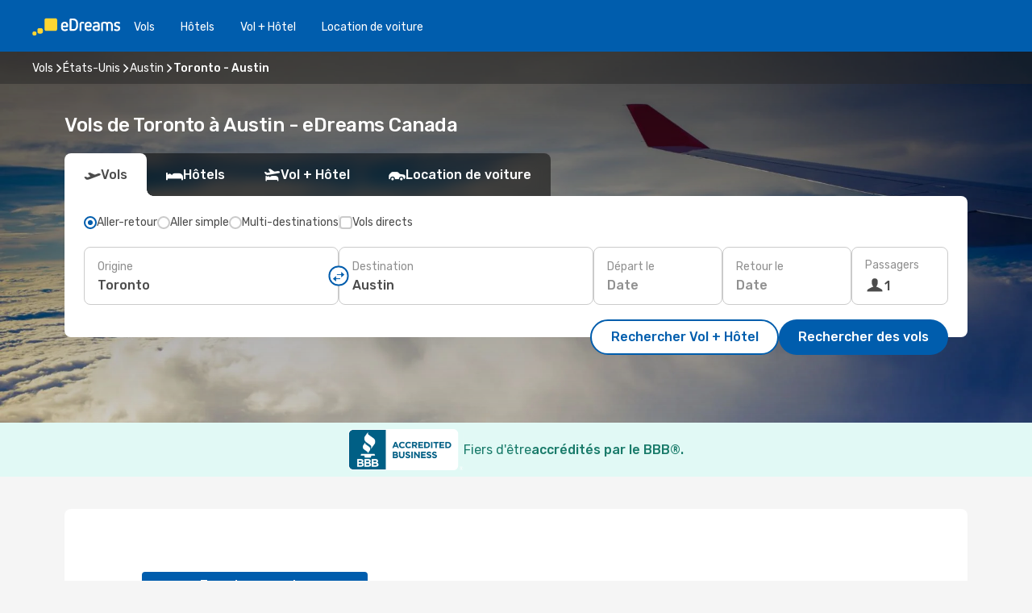

--- FILE ---
content_type: text/html;charset=utf-8
request_url: https://ca.edreams.com/vol/kitchener-austin/YKF/AUM/
body_size: 58443
content:
<!DOCTYPE html>
<html  lang="fr-CA" dir="ltr">
<head><meta charset="utf-8">
<meta name="viewport" content="width=1168">
<title>Vols pas chers de Toronto à Austin - eDreams</title>
<meta name="format-detection" content="telephone=no">
<link rel="preload" as="style" href="https://fonts.googleapis.com/css2?family=Rubik:wght@300;400;500;600;700&display=swap" onload="this.rel='stylesheet'">
<meta name="og:description" content="Compare les deals de vols de Toronto à Austin pis réserve ton billet aujourd’hui ✈ Prix clairs ✓ Économise du temps pis de l’argent avec eDreams">
<meta name="og:title" content="Vols pas chers de Toronto à Austin - eDreams">
<meta name="robots" content="index, follow">
<meta name="og:image" content="https://a1.odistatic.net/images/landingpages/destinations/1920x800/destination-default_1920x800.jpg">
<meta name="og:type" content="website">
<meta name="description" content="Compare les deals de vols de Toronto à Austin pis réserve ton billet aujourd’hui ✈ Prix clairs ✓ Économise du temps pis de l’argent avec eDreams">
<meta name="og:url" content="https://ca.edreams.com/vol/toronto-austin/YKF/AUM/" rel="og:url">
<link rel="canonical" href="https://ca.edreams.com/vol/toronto-austin/YKF/AUM/" data-hid="e3fa780">
<link rel="alternate" href="https://ca.edreams.com/flights/toronto-austin/YKF/AUM/" hreflang="en-CA">
<link rel="alternate" href="https://ca.edreams.com/vol/toronto-austin/YKF/AUM/" hreflang="fr-CA">
<link rel="icon" href="/images/onefront/bluestone/ED/favicon.ico" type="image/x-icon" data-hid="2c9d455">
<script src="https://securepubads.g.doubleclick.net/tag/js/gpt.js" async="async"></script>
<script>
                    var gptadslots = [];
                    var googletag = googletag || {cmd:[]};
                    googletag.cmd.push(function() {
                        //Adslot 1 declaration
                        gptadslots.push(googletag.defineSlot('/4121/ca_sites/edreams.ca.fr/sslp_dest', [[970,90],[970,250],[728,90]], 'top')
                            .setTargeting('pos', ['top'])
                            .addService(googletag.pubads()));
                        googletag.pubads().enableSingleRequest();
                        googletag.pubads().setTargeting('sslp_dest', [ 'YKF-AUM' ]);
                        googletag.pubads().collapseEmptyDivs();
                        googletag.enableServices();
                    });
                </script>
<link rel="shortcut icon" href="/images/onefront/bluestone/ED/favicon.ico" type="image/x-icon" data-hid="9ad5b89">
<script type="text/javascript" data-hid="1a304df">
        var CONFIG_COOKIES_PURPOSE = {
            content_personalization: ["ngStorage"]
        };

        var GA_custom_dimension = {
            label: 'cmp_ad_agreement',
            purpose: 'advertising_personalization',
            vendor: 'google'
        };

        var GA_consent = {
            label: 'google_analytics_consent',
            vendor: 'c:googleana-2kgJLL8H'
        };

        var didomiStatus = null;
        var pageLanguage = 'fr';

        function setDidomiListeners() {
            window.didomiEventListeners = window.didomiEventListeners || [];
            setDidomiPush();
        }

        function setDidomiPush() {
            window.didomiEventListeners.push({
                event: 'consent.changed',
                listener: function() {
                    doActionsOnConsentChanged();
                }
            });
        }

        function doActionsOnConsentChanged() {
            updateDidomiStatus();

            setGACustomDimension();

            setGAConsentInDataLayer();
        }

        function setGACustomDimension() {
            var customDimensionValue = isConsentSet() ? isVendorEnabled(GA_custom_dimension.vendor) : false;

            pushInDatalayer(GA_custom_dimension.label, customDimensionValue);
        }

        function setGAConsentInDataLayer() {
            var consentGA = isConsentSet() ? isVendorEnabled(GA_consent.vendor) : true;

            pushInDatalayer(GA_consent.label, consentGA);
        }

        function pushInDatalayer(label, value) {
            var objPush = {};
            objPush[label] = ''+value+'';

            window.dataLayer.push(objPush);
        }

        function updateDidomiStatus() {
            didomiStatus = Didomi.getUserConsentStatusForAll();
        }

        function isCookieEnabled(cookieName) {
            return (isConsentSet() && didomiStatus.purposes.enabled.indexOf(getCookieType(cookieName)) !== -1);
        }

        function isPurposeEnabled(purposeName) {
            return didomiStatus.purposes.enabled.indexOf(purposeName) !== -1;
        }

        function isVendorEnabled(vendorName) {
            return didomiStatus.vendors.enabled.indexOf(vendorName) !== -1;
        }

        function isConsentSet() {
            return didomiStatus !== null && (didomiStatus.purposes.enabled.length !== 0 || didomiStatus.purposes.disabled.length !== 0);
        }

        function getCookieType(cookieName) {
            for (var type in CONFIG_COOKIES_PURPOSE) {
                if (CONFIG_COOKIES_PURPOSE[type].indexOf(cookieName) !== -1) {
                    return type;
                }
            }
        }

        setDidomiListeners();
    </script>
<script type="text/javascript" data-hid="4a299c0">
        //Read Cookies
        var cookiesArray = [],
            cookies,
            mktTrack,
            mktportal,
            device_gtm = 'D',
            id_gtm = 'GTM-KKLQKF';

        function initReadCookies() {
            cookiesArray.push(document.cookie.match(/(device=[^;]+)/)[0]);

            mktTrack = document.cookie.match(/((mktTrack)=[^;]+)/);
            mktportal = document.cookie.match(/((mktportal)=[^;]+)/);

            mktTrack ? cookiesArray.push(mktTrack[0]) : '';
            mktportal ? cookiesArray.push(mktportal[0]) : '';

            cookies = createCookieObj(cookiesArray);

            if(cookies.device === 'tablet'){
                device_gtm = 'T';
            } else if (cookies.device === 'mobile') {
                device_gtm = 'M';
            }
        }

        function createCookieObj(c_value) {
            var obj = {},
                t_arr;

            if (c_value !== undefined) {
                for (var i = c_value.length - 1; i >= 0; i--) {
                    t_arr = c_value[i].split(/=(.+)/);
                    obj[t_arr[0]] = t_arr[1];
                }
            } else {
                obj = {
                    utmcsr: 'no_GA',
                    utmcmd: 'no_GA'
                }
            }
            return obj;
        }

        function getCookie (name) {
            const nameEQ = name + '=';
            const ca = document.cookie.split(';');
            for (let i = 0; ca.length > i; i++) {
                let c = ca[i];
                while (c.charAt(0) === ' ') { c = c.substring(1, c.length); }
                if (c.indexOf(nameEQ) === 0) { return c.substring(nameEQ.length, c.length); }
            }
            return null;
        }

        initReadCookies();
    </script>
<script type="text/javascript" data-hid="40ffd0a">
        function getParamMktportal() {
            var resultRegExp = document.location.search.match(/(MPortal|mktportal)=([^&]+)/);
            return resultRegExp !== null ? resultRegExp[2] : "";
        }

        function setCookie(name,value, days) {
            var expires = 60 * 60 * 24 * days;
            var domainName = 'ca.edreams.com';

            if (cookies.mktportal === undefined || value !== "") {
                document.cookie = name + "=" + (value || "")  + "; max-age=" + expires + "; path=/; domain=" + domainName;

                cookies.mktportal = value;
            }
        }

        setCookie("mktportal", getParamMktportal(), 30);
    </script>
<script type="text/javascript" data-hid="15f630e">
        function getCountry() {
            return 'CA';
        }

        var dataLayerConfiguration = {
            site_type: device_gtm,
            page_url : document.location.pathname + document.location.search,
            cod_lang: 'fr'+'_'+getCountry(),
            page_category: 'SSLP_city_pairs',
            sso: sessionStorage.getItem("thirdPartyTrackingData") ? sessionStorage.getItem("thirdPartyTrackingData").search('SSO_1') !== -1 : false,
            mktsession_id: getCookie('mktSession') || '',
        };

        var dataLayerABConf = {};

        if(cookies.mktportal) {
            dataLayerABConf.mktportal = cookies.mktportal;
        }

        (function prepareDataLayerConfiguration() {
            for (var property in dataLayerABConf) {
                if (dataLayerABConf.hasOwnProperty(property)) {
                    dataLayerConfiguration[property] = dataLayerABConf[property];
                }
            }
        })();

        analyticsEvent = function() {};
        window.dataLayer = window.dataLayer || [];

        dataLayer.push(dataLayerConfiguration);

        // Init custom dimensions
        setGACustomDimension();
        setGAConsentInDataLayer();
    </script>
<script type="text/javascript" data-hid="196944d">
        var tc_values = cookies.mktTrack ? cookies.mktTrack.match(/([^|]+)/g) : undefined,
        tc_obj = createCookieObj(tc_values),
        tc_device = cookies.device.substring(0,1),
        DEFAULT_UTM_SOURCE = 'google',
        DEFAULT_UTM_MEDIUM = 'cpc',
        arrival_city_code = '',
        departure_city_code = '';

        /**
         * @brief This function reads cookies and updates  value for variables tc_vars.mkt_utm.
         * @pre tc_vars object should be created before
         * @post tc_vars.mkt_utm_campaign_cookie, tc_vars.mkt_utm_source_cookie and tc_vars.mkt_utm_medium_cookie
         * are updated with the mktTrack cookie values.
         */
        function updateUtm() {
            initReadCookies();
            let tc_values = cookies.mktTrack ? cookies.mktTrack.match(/([^|]+)/g) : undefined;
            tc_obj = createCookieObj(tc_values);

            tc_vars.mkt_utm_campaign_cookie = tc_obj.utmccn || '';
            tc_vars.mkt_utm_source_cookie = tc_obj.utmcsr || '';
            tc_vars.mkt_utm_medium_cookie = tc_obj.utmcmd || '';

            (function checkAndSetGAClientId(maxCalls = 10, currentCall = 0) {
                const gaClientId = getGoogleAnalyticsClientId(getCookie('_ga'));
                if (gaClientId) {
                    window.tc_vars = window.tc_vars || {};
                    window.tc_vars.ext_ga_client_id = gaClientId;
                } else if (currentCall < maxCalls) {
                    setTimeout(() => checkAndSetGAClientId(maxCalls, currentCall + 1), 800);
                }
            })();
        }

        function getGoogleAnalyticsClientId(cookieValue) {
            if (cookieValue) {
                const parts = cookieValue.split('.');
                if (parts.length === 4) {
                    return parts[2] + '.' + parts[3];
                }
            }
            return '';
        }
    </script>
<script type="text/javascript" data-hid="bd33ae">
        //gclid is a tracking parameter used by Google to pass information to Google Analytics and Adwords
        if (tc_obj.utmgclid) {
            tc_obj.utmcsr = DEFAULT_UTM_SOURCE;
            tc_obj.utmcmd = DEFAULT_UTM_MEDIUM;
        }

        var tc_vars = {
            env_template : 'sslp',
            env_work : 'prod',
            env_market : getCountry(),
            env_language : 'fr',
            env_site_type: tc_device,
            env_brand_code: 'E',
            env_brand: 'edreams',
            env_currency_code: 'CAD',
            page_category: 'sslp',
            page_url: window.location.href.split('?')[0],
            page_name: 'sslp_CityPair',
            mkt_utm_campaign_cookie: tc_obj.utmccn || '',
            mkt_utm_source_cookie: tc_obj.utmcsr || '',
            mkt_utm_medium_cookie: tc_obj.utmcmd || '',
            mkt_utm_content_cookie: tc_obj.utmcct || '',
            mkt_utm_term_cookie: tc_obj.utmctr || '',
            mkt_portal: cookies.mktportal || '',
            flight_arrival_city_code: arrival_city_code,
            flight_departure_city_code: departure_city_code,
            edo_browser_id: sessionStorage.getItem('tc_vars') ? JSON.parse(sessionStorage.getItem('tc_vars'))?.edo_browser_id : '',
        };
    </script>
<script type="text/javascript" data-hid="30ab8af">
        function reloadTMSContainer () {
            tC.container.reload({events: {page: [{},{}]}});
        }
    </script>
<script async onload="reloadTMSContainer()" src="//cdn.tagcommander.com/4250/tc_eDreamsODIGEO_79.js" data-hid="12eab05"></script>
<script type="text/javascript" data-hid="4bb012b">
        function setDidomiConfig() {
            const config = {
                app: {
                    privacyPolicyURL: 'https://ca.edreams.com/fr/politique-confidentialite/',
                },
                languages: {
                    enabled: [pageLanguage],
                    default: pageLanguage
                }
            };

            window.didomiConfig = config;
        }

        window.didomiOnReady = window.didomiOnReady || [];
        window.didomiOnReady.push(didomiReady);


        function didomiReady() {
            updateDidomiStatus();

            setGACustomDimension();

            setGAConsentInDataLayer();

            updateUtm();

            loadGTM(window,document,'script','dataLayer',id_gtm);

            if (window?.dataLayer) {
                window.dataLayer[0].didomiExperimentId = window?.tc_array_events?.didomiExperimentId;
                window.dataLayer[0].didomiExperimentUserGroup = window?.tc_array_events?.didomiExperimentUserGroup;
            }
        }

        function didomiTimeout() {
            if (!didomiStatus) {
                loadGTM(window,document,'script','dataLayer',id_gtm);
                tC.event.didomiReady(window, {"didomiVendorsConsent": "fallBackConsent"});
            }
        }

        function didomiLoader() {
            setTimeout(didomiTimeout, 5000);

            didomiLoadScript('c81d422d-223b-4c8a-8b2e-099d6fa3acb9');
        }

        function didomiLoadScript(didomiApiKey) {
            window.gdprAppliesGlobally=true;
            function a(e){
                if(!window.frames[e]){
                    if(document.body&&document.body.firstChild){
                        var t=document.body;
                        var n=document.createElement("iframe");
                        n.style.display="none";
                        n.name=e;
                        n.title=e;
                        t.insertBefore(n,t.firstChild)
                    }
                    else{
                        setTimeout(function(){a(e)},5)
                    }
                }
            }
            function e(n,r,o,c,s){
                function e(e,t,n,a){
                    if(typeof n!=="function"){return}
                    if(!window[r]){
                        window[r]=[]
                    }
                    var i=false;
                    if(s){
                        i=s(e,t,n)
                    }
                    if(!i){
                        window[r].push({command:e,parameter:t,callback:n,version:a})
                    }
                }
                e.stub=true;
                function t(a){
                    if(!window[n]||window[n].stub!==true){return}
                    if(!a.data){return}
                    var i=typeof a.data==="string";
                    var e;
                    try{e=i?JSON.parse(a.data):a.data}
                    catch(t){return}
                    if(e[o]){
                        var r=e[o];
                        window[n](r.command,r.parameter,function(e,t){
                            var n={};
                            n[c]={returnValue:e,success:t,callId:r.callId};
                            a.source.postMessage(i?JSON.stringify(n):n,"*")
                        },r.version)
                    }
                }
                if("undefined"[n]!=="function"){
                    window[n]=e;
                    if(window.addEventListener){
                        window.addEventListener("message",t,false)
                    }
                    else{
                        window.attachEvent("onmessage",t)}
                }
            }
            e("__tcfapi","__tcfapiBuffer","__tcfapiCall","__tcfapiReturn");a("__tcfapiLocator");

            (function(e){
                var t=document.createElement("script");
                t.id="spcloader";
                t.type="text/javascript";
                t.async=true;
                t.src="https://sdk.privacy-center.org/"+e+"/loader.js?target="+document.location.hostname;t.charset="utf-8";
                var n=document.getElementsByTagName("script")[0];
                n.parentNode.insertBefore(t,n)
            })(didomiApiKey);
        }

        setDidomiConfig();

       didomiLoader();
    </script>
<script type="text/javascript" data-hid="7f260c0">
        domainName = 'ca.edreams.com';
        domainNameSearch = 'ca.edreams.com';
        //If an AB test is running the placeholder will be replaced by a push instruction
        //to set the ga custom dimensions with the value of MultitestCfg partitions winners:

        var countryCode = getCountry();
        var lang = 'fr';
    </script>
<script type="text/javascript" data-hid="f37a6b">
        function loadGTM (w,d,s,l,i){w[l]=w[l]||[];w[l].push({'gtm.start':
        new Date().getTime(),event:'gtm.js'});var f=d.getElementsByTagName(s)[0],
        j=d.createElement(s),dl=l!='dataLayer'?'&amp;l='+l:'';j.async=true;j.src=
        '//www.googletagmanager.com/gtm.js?id='+i+dl;f.parentNode.insertBefore(j,f);
        }
    </script>
<script type="text/javascript" data-hid="777b523">
        /**
         * @desc This function is used in an intervals in order to check if the mktTrack cookie value changes, in this case
         * it performs a push into dataLayer object with the new value.
         * @post If the push is done, the interval is stoped.
         */
        function mktTrackCookieUpdate(cookie) {
            dataLayer.push({'event': 'mkttrack', 'mktTrack':cookie.match(new RegExp('mktTrack=([^;]+)'))[1]});
        }

        function doTrack() {
            var mktportal = cookies["mktportal"] === undefined ? "" : cookies["mktportal"];
            track('CA', mktportal, 'SSLP', false, mktTrackCookieUpdate);
        }

        function loadScript(src, callback) {
            var a = document.createElement('script'),
                f = document.getElementsByTagName('head')[0];

            a.async = true;
            a.type = 'text/javascript';
            a.src = src;

            if (callback !== null){
                if (a.readyState) { // IE, incl. IE9
                    a.onreadystatechange = function() {
                        if (a.readyState == "loaded" || a.readyState == "complete") {
                            a.onreadystatechange = null;
                            callback();
                        }
                    };
                } else {
                    a.onload = function() { // Other browsers
                        callback();
                    };
                }
            }

            f.appendChild(a);
        }
    </script>
<script type="text/javascript" data-hid="7ca9d41">loadScript("/marketing-channel/client/v3/marketing-channel.min.js", doTrack);</script>
<script type="application/ld+json">{"@context":"https://schema.org/","@type":"FAQPage","mainEntity":[{"@type":"Question","name":"Est-ce que je peux choisir un tarif flexible pour mon vol de Toronto vers Austin?","acceptedAnswer":{"@type":"Answer","text":"Chez eDreams, on veut que tu sois tranquille si ton vol est annulé ou si États-Unis met en place de nouvelles restrictions de voyage pour les départs de Toronto. Si jamais tes plans changent, t’es protégé! Avec notre billet flexible, tu peux changer ton vol sans frais de modification ou demander un remboursement complet."}},{"@type":"Question","name":"C’est quoi la meilleure façon de trouver des vols pas chers de Toronto vers Austin sur eDreams?","acceptedAnswer":{"@type":"Answer","text":"Chez eDreams, on utilise des algorithmes avancés pis l’intelligence artificielle pour scanner des milliers d’options pis te trouver les meilleurs prix entre Toronto et Austin. En comparant les compagnies aériennes, les correspondances et les combinaisons aller/retour, on s’assure que tu pognes toujours la meilleure deal."}}]}</script>
<link rel="stylesheet" href="/sslp-itinerary-frontend/static-content/_nuxt/ed.49f53c39.css">
<link rel="modulepreload" as="script" crossorigin href="/sslp-itinerary-frontend/static-content/_nuxt/entry.15e136a3.js">
<link rel="modulepreload" as="script" crossorigin href="/sslp-itinerary-frontend/static-content/_nuxt/ed.3206c6c2.js">
<link rel="modulepreload" as="script" crossorigin href="/sslp-itinerary-frontend/static-content/_nuxt/AirlineInterlinking.a7debbea.js">
<link rel="modulepreload" as="script" crossorigin href="/sslp-itinerary-frontend/static-content/_nuxt/SslpHead.ed176728.js">
<link rel="modulepreload" as="script" crossorigin href="/sslp-itinerary-frontend/static-content/_nuxt/common.49bac66f.js">
<link rel="modulepreload" as="script" crossorigin href="/sslp-itinerary-frontend/static-content/_nuxt/nuxt-link.3df709af.js">
<link rel="modulepreload" as="script" crossorigin href="/sslp-itinerary-frontend/static-content/_nuxt/vue.f36acd1f.89c21024.js">
<link rel="modulepreload" as="script" crossorigin href="/sslp-itinerary-frontend/static-content/_nuxt/useFetchRouteDetails.8c9f33eb.js">
<link rel="modulepreload" as="script" crossorigin href="/sslp-itinerary-frontend/static-content/_nuxt/CheapestTimeToFly.1a609d84.js">
<link rel="modulepreload" as="script" crossorigin href="/sslp-itinerary-frontend/static-content/_nuxt/useInterlink.218efa6a.js">
<link rel="modulepreload" as="script" crossorigin href="/sslp-itinerary-frontend/static-content/_nuxt/ViewMore.3b8b42c9.js">
<link rel="modulepreload" as="script" crossorigin href="/sslp-itinerary-frontend/static-content/_nuxt/CardPrice.74167a71.js">
<link rel="modulepreload" as="script" crossorigin href="/sslp-itinerary-frontend/static-content/_nuxt/CityPairsPageContent.d16fa58c.js">
<link rel="modulepreload" as="script" crossorigin href="/sslp-itinerary-frontend/static-content/_nuxt/PageLayout.8ff2eeb0.js">
<link rel="modulepreload" as="script" crossorigin href="/sslp-itinerary-frontend/static-content/_nuxt/useSearch.f066f564.js">
<link rel="modulepreload" as="script" crossorigin href="/sslp-itinerary-frontend/static-content/_nuxt/useAutocomplete.a2c112b2.js">
<link rel="modulepreload" as="script" crossorigin href="/sslp-itinerary-frontend/static-content/_nuxt/DatePicker.55c96ff3.js">
<link rel="modulepreload" as="script" crossorigin href="/sslp-itinerary-frontend/static-content/_nuxt/PassengerRow.853775a4.js">
<link rel="modulepreload" as="script" crossorigin href="/sslp-itinerary-frontend/static-content/_nuxt/SeoInterlinking.099fe690.js">
<link rel="modulepreload" as="script" crossorigin href="/sslp-itinerary-frontend/static-content/_nuxt/useSeoInterlinkingLinks.e7d857f8.js">
<link rel="modulepreload" as="script" crossorigin href="/sslp-itinerary-frontend/static-content/_nuxt/InfoBlocks.7ad2f7ec.js">
<link rel="modulepreload" as="script" crossorigin href="/sslp-itinerary-frontend/static-content/_nuxt/useInfoblocks.6efa2b19.js">
<link rel="modulepreload" as="script" crossorigin href="/sslp-itinerary-frontend/static-content/_nuxt/useWidgetVisibility.04f7c406.js">
<link rel="modulepreload" as="script" crossorigin href="/sslp-itinerary-frontend/static-content/_nuxt/AutoContent.bb88c719.js">
<link rel="modulepreload" as="script" crossorigin href="/sslp-itinerary-frontend/static-content/_nuxt/DealsContainer.ec882cad.js">
<link rel="modulepreload" as="script" crossorigin href="/sslp-itinerary-frontend/static-content/_nuxt/SeoContent.3c2e48bc.js">
<link rel="modulepreload" as="script" crossorigin href="/sslp-itinerary-frontend/static-content/_nuxt/useStructuredData.cb99ab8a.js">
<link rel="modulepreload" as="script" crossorigin href="/sslp-itinerary-frontend/static-content/_nuxt/useLastMinuteLinks.24bea92a.js">







<script type="module" src="/sslp-itinerary-frontend/static-content/_nuxt/entry.15e136a3.js" crossorigin></script></head>
<body  class="odf-bg-secondary fonts-loading loading"><div id="__nuxt"><!--[--><!--[--><header class="header"><div id="header-logo-url" class="header-logo"><svg><use href="/sslp-itinerary-frontend/static-content/_nuxt/logo-ED.631358a2.svg#main" xlink:href="/sslp-itinerary-frontend/static-content/_nuxt/logo-ED.631358a2.svg#main" width="100%" height="100%"></use></svg></div><div class="header-desktop-start"><div class="header-tabs odf-tabs odf-tabs-header"><!--[--><a class="header-tabs-item" href="https://ca.edreams.com/vol/">Vols</a><a class="header-tabs-item" href="https://ca.edreams.com/hotels/">Hôtels</a><a class="header-tabs-item" href="https://ca.edreams.com/vol-hotel/">Vol + Hôtel</a><a class="header-tabs-item" href="https://rentacar.ca.edreams.com/en/?clientId=313381" rel="nofollow">Location de voiture</a><!--]--></div></div><div class="header-desktop-end"><!--[--><!--]--><div class="currencySwitcher"><button type="button" class="currencySwitcher-outside"><img src="/images/onefront/flags/flags@2x.png" class="currencySwitcher-img currencySwitcher-img-CA" alt="CA"><span>FR</span><span> ($) </span></button><div class="currencySwitcher-inside"><div class="currencySwitcher-header"><span>eDreams est présent dans les pays suivants</span></div><div class="currencySwitcher-main"><div class="currencySwitcher-continents"><!--[--><div class="currencySwitcher-continent"><span class="currencySwitcher-continent-title">America</span><div class="currencySwitcher-countries"><!--[--><a href="https://ca.edreams.com/flights/toronto-austin/YKF/AUM/" lang="en-CA" class="currencySwitcher-country"><img src="/images/onefront/flags/flags@2x.png" class="currencySwitcher-img currencySwitcher-img-CA" alt="CA"><span>Canada ($)</span></a><!--]--></div></div><!--]--></div><!----></div><div class="currencySwitcher-footer"><button type="button">Fermer</button></div></div></div></div></header><section class="searcher" style="background-image:linear-gradient(rgba(0, 0, 0, 0.5), rgba(0, 0, 0, 0)), url(/images/landingpages/destinations/1920x800/destination-default_1920x800.jpg);background-position-y:0%;"><div class="breadcrumb breadcrumb__dark"><ol class="breadcrumb-list" vocab="http://schema.org/" typeof="BreadcrumbList"><!--[--><li property="itemListElement" typeof="ListItem" class="breadcrumb-item"><a href="https://ca.edreams.com/vol/" property="item" typeof="WebPage"><span class="breadcrumb-content" property="name">Vols</span></a><i class="odf-icon odf-icon-s odf-icon-arrow-right" aria-hidden="true"></i><meta property="position" content="1"></li><li property="itemListElement" typeof="ListItem" class="breadcrumb-item"><a href="https://ca.edreams.com/vol/etats-unis/US/" property="item" typeof="WebPage"><span class="breadcrumb-content" property="name">États-Unis</span></a><i class="odf-icon odf-icon-s odf-icon-arrow-right" aria-hidden="true"></i><meta property="position" content="2"></li><li property="itemListElement" typeof="ListItem" class="breadcrumb-item"><a href="https://ca.edreams.com/vol/austin/AUM/" property="item" typeof="WebPage"><span class="breadcrumb-content" property="name">Austin</span></a><i class="odf-icon odf-icon-s odf-icon-arrow-right" aria-hidden="true"></i><meta property="position" content="3"></li><li property="itemListElement" typeof="ListItem" class="breadcrumb-item"><span class="is-current breadcrumb-content" property="name">Toronto - Austin</span><!----><meta property="position" content="4"></li><!--]--></ol></div><header><!----><h1>Vols de Toronto à Austin - eDreams Canada</h1></header><div class="searcher-body"><div><div class="searchBox"><!----><div class="searchBox-tabs"><div class="active" id="flightsTab"><i class="odf-icon-flight" aria-hidden="true"></i><span>Vols</span></div><div class="" id="hotelsTab"><i class="odf-icon-hotel" aria-hidden="true"></i><span>Hôtels</span></div><div class="" id="flightsHotelTab"><i class="odf-icon-flight-hotel" aria-hidden="true"></i><span>Vol + Hôtel</span></div><!----><div class="" id="carsTab"><i class="odf-icon-car" aria-hidden="true"></i><span>Location de voiture</span></div></div><div class="searchBox-content"><div class="searchBox-flightsTypes"><input id="return-radioButton" type="radio" checked><label class="searchBox-flightsType searchBox-flightsType-label" for="return-radioButton"><i aria-hidden="true"></i><span id="return-label">Aller-retour</span></label><input id="oneWay-radioButton" type="radio"><label class="searchBox-flightsType searchBox-flightsType-label" for="oneWay-radioButton"><i aria-hidden="true"></i><span id="oneWay-label">Aller simple </span></label><input id="multiStop-radioButton" type="radio"><label class="searchBox-flightsType searchBox-flightsType-label" for="multiStop-radioButton"><i aria-hidden="true"></i><span id="multistop-label">Multi-destinations</span></label><div class="searchBox-flightsTypes-separator"></div><input id="direct-flights-checkbox" type="checkbox"><label class="searchBox-flightsType searchBox-flightsType-label searchBox-flightsType--direct" for="direct-flights-checkbox"><i class="odf-icon-tick" aria-hidden="true"></i><span>Vols directs</span></label></div><!----><div class="searchBox-body"><div class="searchBox-rows"><div style="display:none;" class="searchBox-calendar"><div class="searchBox-calendar-window"><div class="datepicker" style="transform:translateX(0px);"><!--[--><!--]--><!--[--><!--]--></div></div><div class="searchBox-calendar-arrow-container-left"><button class="searchBox-calendar-arrow" disabled><i class="odf-icon odf-icon-arrow-left" aria-hidden="true"></i></button></div><div class="searchBox-calendar-arrow-container-right"><button class="searchBox-calendar-arrow"><i class="odf-icon odf-icon-arrow-right" aria-hidden="true"></i></button></div><div class="searchBox-close"><!----><!----><button id="done-button" class="button-primary button__fit mis-auto">Fermer</button></div></div><!--[--><div class="searchBox-row"><div class="searchBox-row-inputs"><div class="searchBox-row-cities searchBox-row-collapse"><div id="ORIGIN-location-0" class="searchBox-box"><!----><label>Origine</label><!--[--><input value="" placeholder="D&#39;où partez-vous ?" type="text" maxlength="128" autocapitalize="off" autocorrect="off" autocomplete="off" spellcheck="false"><!----><!--]--><!----><!----></div><button class="searchBox-swapButton" type="button"><i class="searchBox-swapButton-icon" aria-hidden="true"></i></button><div id="DESTINATION-location-0" class="searchBox-box"><!----><label>Destination</label><!--[--><input value="" placeholder="Où allez-vous ?" type="text" maxlength="128" autocapitalize="off" autocorrect="off" autocomplete="off" spellcheck="false"><!----><!--]--><!----><!----></div></div><div class="searchBox-row-dates searchBox-row-collapse"><div id="OUTBOUND-date-0" class="searchBox-box searchBox-box-date"><!----><label>Départ le</label><span class="searchBox-box-placeholder">Date</span><!----><!----></div><div id="INBOUND-date-0" class="searchBox-box searchBox-box-date"><!----><label>Retour le</label><span class="searchBox-box-placeholder">Date</span><!----><!----></div></div></div><div class="searchBox-row-action"><!--[--><div id="passenger-selector" class="searchBox-box searchBox-box-passengers"><label>Passagers</label><div class="searchBox-passengers-input"><i class="odf-icon-pax" aria-hidden="true"></i><span class="searchBox-box-plain-text">1</span></div></div><!----><!--]--><!----><!----></div></div><!--]--></div><!----></div><!----><div class="searchBox-buttons"><button id="search-dp-btn">Rechercher Vol + Hôtel</button><button id="search-btn">Rechercher des vols</button><!----><!----></div></div><!----></div></div></div><div class="trustpilot-container"><div class="trustpilot"><span></span></div></div></section><!----><!----><!--[--><section class="searcher-bbb"><img src="https://ca.edreams.com/images/onefront/BBB/BBB_Seal_H.png" alt="bbb"><div class="searcher-bbb-title"><span>Fiers d&#39;être </span><span>accrédités par le BBB®.</span></div></section><!--]--><div class="advertBanner"><div id="top" style="display:none;"></div></div><!----><!--[--><!----><!----><!----><!----><section class="widgetSeoContainer"><div><div class="routeInfo-sections"><!----><div class="routeInfo-sections__right"><div class="exchangeRate"><header><span>Taux de conversion</span></header><div class="exchangeRate-content"><span>1 CAD = 0.73 USD</span><div class="exchangeRate-separator"></div><span class="exchangeRate-reverse">1 USD = 1.39 CAD</span></div><span class="exchangeRate-disclaimer">Dernière mise à jour le Sam. 01-24</span></div><!--[--><div class="routeInfo-distance"><i class="odf-icon odf-icon-stops" aria-hidden="true"></i><span>Distance : </span><span>1003 kms</span></div><div class="routeInfo-airports accordion-body"><div class="accordion-item"><div class="accordion-exterior"><i class="odf-icon odf-icon-flight-right" aria-hidden="true"></i><span>Aéroports de Toronto</span></div><div class="accordion-interior"><!--[--><div class="routeInfo-airport-city"><span>Kitchener - Waterloo Reg (YKF)</span><span class="airport-info-panel-distance">Distance du centre-ville : 2 kms</span></div><!--]--></div></div><div class="accordion-item"><div class="accordion-exterior"><i class="odf-icon odf-icon-flight-left" aria-hidden="true"></i><span>Aéroports de Austin</span></div><div class="accordion-interior"><!--[--><!--]--></div></div></div><!--]--></div></div></div></section><section id="expert-advise" class="widgetSeoContainer"><!--[--><!--[--><!----><div id="fromOrigin"><h2>Vols entre Toronto et Austin</h2><div><p>On dit que voyager, c’est le seul achat qui te rend plus riche, pis c’est vrai ! Qui n’a jamais rêvé de laisser la routine de Toronto derrière soi pis de découvrir les merveilles de États-Unis? Certains planifient leur voyage à Austin longtemps d’avance, tandis que d’autres préfèrent y aller au feeling pis se laisser inspirer en chemin.</p>

<p>Fais pas ton slowpoke, réserve ton vol aujourd’hui avec eDreams, la meilleure agence de voyage en ligne, pis laisse-nous t’aider à partir à l’aventure au meilleur prix !</p></div></div><!----><!--]--><!--[--><!----><div id="toAirport"><h3>Trucs pour réserver des vols pas chers</h3><div><p>Chez eDreams, tu vas toujours trouver des prix compétitifs. Pour tirer le max de ton voyage, voici quelques conseils simples pour chopper un vol pas cher sans te priver de confort.</p> 

<p>Checke ces 5 astuces faciles pour pogner des billets pas chers vers l’aéroport de Austin :</p>

<ul>
<li><strong>Voyage les jours moins chers :</strong> Les vols les moins chers de Toronto se trouvent souvent en milieu de semaine, surtout entre mardi et jeudi. Les fins de semaine pis les vacances font monter les prix, alors un peu de flexibilité peut te sauver gros.</li>
<li><strong>Compare toutes les compagnies :</strong> Notre moteur de recherche te montre les résultats des compagnies à bas prix pis des classiques. Si tu peux changer tes dates, tu vas avoir encore plus de chances de trouver le tarif le plus bas.</li>
<li><strong>Réserve à l’avance :</strong> Attendre la dernière minute, c’est pas toujours payant. Réserver ton vol d’avance te donne plus d’options pis souvent de meilleures affaires.</li>
<li><strong>Regarde les forfaits :</strong> Si t’as besoin d’un hébergement, checke nos offres city break depuis Toronto. Tu peux aussi combiner avec la location d’auto en États-Unis pour sauver encore plus.</li>
<li><strong>Profite de eDreams Prime :</strong> Avec eDreams Prime, tu débloques des rabais exclusifs sur vols, hôtels pis voitures toute l’année, plus une flexibilité extra juste pour les membres.</li>
</ul>

<h3>Compagnies qui opèrent de Toronto à Austin</h3>

<p>Les compagnies sur cette route offrent différentes options de cabine selon ton style de voyage pis ton budget. Pour rendre ton vol plus comfy, garde en tête ces conseils :</p>

<ul>
<li><strong>Choisis ton siège judicieusement :</strong> Pense aux sièges avec plus de place pour les jambes ou près des commodités si tu voyages avec des enfants.</li>
<li><strong>Reste hydraté :</strong> Les cabines d’avion peuvent être sèches, alors bois de l’eau régulièrement pendant le vol.</li>
<li><strong>Apporte tes écouteurs ou bouchons :</strong> Coupe le bruit pis relaxe-toi pendant le trajet.</li>
<li><strong>Bouge un peu :</strong> Étire tes jambes pendant le vol pour améliorer la circulation pis rester confortable.</li>
</ul></div></div><!----><!--]--><!--[--><!----><div id="arrival"><h3>Durée du vol de Toronto à Austin</h3><div><p>Pour un voyage smooth, fais léger mais smart. Des essentiels comme des fringues confortables, un coussin pour le cou pis un bon livre ou des séries téléchargées vont rendre le vol plus agréable pis faire passer le temps plus vite.</p>

<h3>Aéroports à Toronto et Austin</h3>

<h4>Aéroport(s) de Toronto</h4>

<p>Des vols pas chers de Toronto à Austin sont dispo sur eDreams.</p>

<p>À l’aéroport de Toronto, tu trouveras tout ce qu’il te faut avant ton vol : boutiques, cafés, duty-free pis Wi-Fi gratuit. Que tu veuilles acheter des souvenirs, manger un bout ou finir du travail, t’es couvert avant le décollage.</p>

<h4>Aéroport(s) de Austin</h4>

<p>À ton arrivée, récupère tes bagages pis check que ton cellulaire est connecté. Si besoin, tu peux acheter une carte SIM locale pour te repérer facilement pendant ton séjour.</p>

<p>Des options de transport sont dispo directement à l’aéroport, taxi, autobus ou navette. Si tu sais pas trop quoi prendre, demande au comptoir d’info pour le meilleur moyen d’aller à ton logement.</p></div></div><!----><!--]--><!--[--><!----><div id="toDestination"><h3>Réserver ton vol de Toronto à Austin</h3><div><p>Réserver avec eDreams, c’est fastoche. Entre Toronto et Austin, choisis tes dates pis explore des centaines d’options de vol. Notre moteur de recherche intelligent te trouve les routes les plus pratiques pis abordables.</p>

<p>Fais attention au label “Smart Choice”, qui met en avant l’option avec le meilleur rapport qualité-prix en haut des résultats.</p>

<h4>Changements de prix sur ta réservation</h4>
<p>Les prix peuvent changer vite selon la dispo pis la demande. Pour sécuriser le meilleur tarif pour Austin, réserve dès que tu trouves un billet qui fit ton budget.</p> 

<h4>Offres de vols dernière minute avec eDreams</h4>
<p>Besoin d’un vol à la dernière minute? eDreams a plein d’options souvent à prix compétitifs. Les tarifs dernière minute peuvent être plus chers, surtout en haute saison en États-Unis, mais tu peux quand même trouver de bons deals si tes dates sont flexibles.</p>

<h4>Pourquoi adhérer à eDreams Prime</h4>
<p>Les membres Prime profitent de rabais exclusifs pis sauvent gros sur vols, hôtels pis locations de voitures. Inscris-toi aujourd’hui pis profite du plus gros service d’abonnement voyage pour voyageurs fréquents.</p>

<h3>Comment compléter ton enregistrement de vol</h3>
<p>L’enregistrement en ligne pour les vols de Toronto à Austin ouvre généralement 24-48 heures avant le départ. Une fois ta réservation confirmée, eDreams t’enverra un courriel de rappel avec tous les détails pour t’enregistrer sans tracas.</p> 

<h3>Quand voyager de Toronto à Austin</h3>
<p>États-Unis déborde d’expériences uniques : bouffe délicieuse, traditions culturelles, arts impressionnants pis paysages naturels. En planifiant ton voyage, garde en tête :</p>

<p>Le meilleur moment dépend de tes goûts, que tu cherches du temps chaud, des festivals animés ou la tranquillité de la basse saison. La haute saison apporte plus de monde pis des prix plus élevés, mais aussi une ambiance électrisante. Hors saison, c’est souvent moins cher pour les vols et hôtels pis moins de touristes.</p></div></div><!----><!--]--><!--[--><!----><div id="5block"><h3>Quel temps fait-il à Austin?</h3><div><p>Avant de décoller, checke la météo à Austin. Bien packer, avec des couches légères pour le temps chaud ou des vestes pour le temps plus frais, va t’aider à profiter d’un voyage confortable et relax.</p></div></div><!----><!--]--><!--[--><!----><div id="6block"><h3>À voir pis à faire à Austin</h3><div><p>Austin regorge d’activités pis d’attractions pour tous les types de voyageurs. Des sites historiques et musées aux monuments modernes pis vie nocturne animée, y’a toujours quelque chose à découvrir.</p>

<p>Les gourmands peuvent savourer les saveurs authentiques de Canada, tandis que les amoureux de la nature vont explorer les paysages époustouflants de États-Unis. Que tu voyages seul, en couple ou en famille, Austin offre des expériences inoubliables pour tous.</p>

<h4>Combien de jours passer à Austin?</h4>

<p>On recommande de rester au moins 3 à 7 jours. Ça te laisse le temps de visiter les attractions principales, profiter de la culture locale pis te relaxer. Pour un séjour plus long, tu pourras explorer les quartiers, essayer plus de restos pis prendre ton temps.</p>

<h4>Faut-il louer une voiture en États-Unis?</h4>

<p>Louer une voiture te donne la liberté d’explorer plus que juste Austin. Pour un séjour d’une semaine ou plus, c’est parfait pour découvrir les régions proches, la campagne ou le bord de mer à ton rythme.</p></div></div><!----><!--]--><!--[--><!----><div id="7block"><h3>Trouve les meilleures offres de vols de Toronto à Austin</h3><div><p>Découvre les meilleurs deals de vols sur eDreams, pis les hôtels, voitures pis tout ce qu’il te faut pour ton voyage. Entre tes détails de voyage pis commence à planifier. Rate pas la chance de réserver ton vol pas cher de Toronto aujourd’hui!</p>

<p>Avec plus de 155 000 routes, 690 compagnies aériennes pis 2,1 millions d’hôtels à travers le monde, eDreams t’offre des possibilités infinies. En plus, nos forfaits peuvent t’aider à sauver encore plus sur tes prochaines vacances.</p>

<p>Pourquoi attendre ? Les meilleurs deals sont à un clic, réserve ton vol maintenant !</p></div></div><!----><!--]--><!--]--></section><section id="faq" class="accordion"><header><h2>FAQ sur les vols entre Toronto et Austin</h2></header><!--[--><!--[--><div class="accordion-body"><!--[--><div style="" class="accordion-item"><div class="accordion-exterior"><span>Est-ce que je peux choisir un tarif flexible pour mon vol de Toronto vers Austin?</span></div><div class="accordion-interior"><div class="accordion-interior"><!--[--><div>Chez eDreams, on veut que tu sois tranquille si ton vol est annulé ou si États-Unis met en place de nouvelles restrictions de voyage pour les départs de Toronto. Si jamais tes plans changent, t’es protégé! Avec notre billet flexible, tu peux changer ton vol sans frais de modification ou demander un remboursement complet.</div><!--]--></div></div></div><div style="" class="accordion-item"><div class="accordion-exterior"><span>C’est quoi la meilleure façon de trouver des vols pas chers de Toronto vers Austin sur eDreams?</span></div><div class="accordion-interior"><div class="accordion-interior"><span>Chez eDreams, on utilise des algorithmes avancés pis l’intelligence artificielle pour scanner des milliers d’options pis te trouver les meilleurs prix entre Toronto et Austin. En comparant les compagnies aériennes, les correspondances et les combinaisons aller/retour, on s’assure que tu pognes toujours la meilleure deal.</span></div></div></div><!--]--></div><!--]--><!----><!--]--></section><section class="seoInterlinking"><header id="interlinking"><p class="seoInterlinking__title">Planifie ton voyage</p></header><div class="seoInterlinking-tabs"><!--[--><span class="active">Itinéraires de vol populaires</span><span class="">Itinéraires Bis</span><!--]--></div><!--[--><ul style=""><!--[--><li><a href="https://ca.edreams.com/vol/toronto-akron-canton/YKF/CAK/">Vols depuis Toronto vers Akron-Canton</a></li><li><a href="https://ca.edreams.com/vol/toronto-ottawa/YKF/YOW/">Vols depuis Toronto vers Ottawa</a></li><li><a href="https://ca.edreams.com/vol/toronto-columbus/YKF/CMH/">Vols depuis Toronto vers Columbus</a></li><li><a href="https://ca.edreams.com/vol/toronto-montreal/YKF/YMQ/">Vols depuis Toronto vers Montréal</a></li><li><a href="https://ca.edreams.com/vol/toronto-halifax/YKF/YHZ/">Vols depuis Toronto vers Halifax</a></li><li><a href="https://ca.edreams.com/vol/toronto-winnipeg/YKF/YWG/">Vols depuis Toronto vers Winnipeg</a></li><li><a href="https://ca.edreams.com/vol/toronto-orlando/YKF/ORL/">Vols depuis Toronto vers Orlando</a></li><li><a href="https://ca.edreams.com/vol/toronto-fort-lauderdale/YKF/FLL/">Vols depuis Toronto vers Fort Lauderdale</a></li><li><a href="https://ca.edreams.com/vol/toronto-regina/YKF/YQR/">Vols depuis Toronto vers Regina</a></li><li><a href="https://ca.edreams.com/vol/toronto-houston/YKF/HOU/">Vols depuis Toronto vers Houston</a></li><li><a href="https://ca.edreams.com/vol/fargo-austin/FAR/AUM/">Vols depuis Fargo vers Austin</a></li><li><a href="https://ca.edreams.com/vol/grand-forks-nd-austin/GFK/AUM/">Vols depuis Grand Forks, ND vers Austin</a></li><li><a href="https://ca.edreams.com/vol/thunder-bay-austin/YQT/AUM/">Vols depuis Thunder Bay vers Austin</a></li><li><a href="https://ca.edreams.com/vol/bay-city-saginaw-midland-austin/MBS/AUM/">Vols depuis Bay City - Saginaw - Midland vers Austin</a></li><li><a href="https://ca.edreams.com/vol/winnipeg-austin/YWG/AUM/">Vols depuis Winnipeg vers Austin</a></li><li><a href="https://ca.edreams.com/vol/windsor-austin/YQG/AUM/">Vols depuis Windsor vers Austin</a></li><li><a href="https://ca.edreams.com/vol/minot-nd-austin/MOT/AUM/">Vols depuis Minot, ND vers Austin</a></li><li><a href="https://ca.edreams.com/vol/london-austin/YXU/AUM/">Vols depuis London vers Austin</a></li><li><a href="https://ca.edreams.com/vol/nashville-austin/BNA/AUM/">Vols depuis Nashville vers Austin</a></li><li><a href="https://ca.edreams.com/vol/oklahoma-city-austin/OKC/AUM/">Vols depuis Oklahoma City vers Austin</a></li><li><a href="https://ca.edreams.com/vol/toronto-denver/YKF/DEN/">Vols depuis Toronto vers Denver</a></li><li><a href="https://ca.edreams.com/vol/toronto-saskatoon/YKF/YXE/">Vols depuis Toronto vers Saskatoon</a></li><li><a href="https://ca.edreams.com/vol/toronto-austin/YKF/AUS/">Vols depuis Toronto vers Austin</a></li><li><a href="https://ca.edreams.com/vol/toronto-salt-lake-city/YKF/SLC/">Vols depuis Toronto vers Salt Lake City</a></li><li><a href="https://ca.edreams.com/vol/toronto-calgary/YKF/YYC/">Vols depuis Toronto vers Calgary</a></li><li><a href="https://ca.edreams.com/vol/toronto-edmonton/YKF/YEA/">Vols depuis Toronto vers Edmonton</a></li><li><a href="https://ca.edreams.com/vol/toronto-fort-mcmurray/YKF/YMM/">Vols depuis Toronto vers Fort McMurray</a></li><li><a href="https://ca.edreams.com/vol/toronto-phoenix/YKF/PHX/">Vols depuis Toronto vers Phoenix</a></li><li><a href="https://ca.edreams.com/vol/toronto-chihuahua/YKF/CUU/">Vols depuis Toronto vers Chihuahua</a></li><li><a href="https://ca.edreams.com/vol/toronto-las-vegas/YKF/LAS/">Vols depuis Toronto vers Las Vegas</a></li><li><a href="https://ca.edreams.com/vol/hamilton-austin/YHM/AUM/">Vols depuis Hamilton vers Austin</a></li><li><a href="https://ca.edreams.com/vol/buffalo-austin/BUF/AUM/">Vols depuis Buffalo vers Austin</a></li><li><a href="https://ca.edreams.com/vol/muskoka-austin/YQA/AUM/">Vols depuis Muskoka vers Austin</a></li><li><a href="https://ca.edreams.com/vol/syracuse-austin/SYR/AUM/">Vols depuis Syracuse vers Austin</a></li><li><a href="https://ca.edreams.com/vol/ottawa-austin/YOW/AUM/">Vols depuis Ottawa vers Austin</a></li><li><a href="https://ca.edreams.com/vol/plattsburgh-austin/PBG/AUM/">Vols depuis Plattsburgh vers Austin</a></li><li><a href="https://ca.edreams.com/vol/philadelphie-austin/PHL/AUM/">Vols depuis Philadelphie vers Austin</a></li><li><a href="https://ca.edreams.com/vol/burlington-austin/BTV/AUM/">Vols depuis Burlington vers Austin</a></li><li><a href="https://ca.edreams.com/vol/newark-nj-austin/EWR/AUM/">Vols depuis Newark, NJ vers Austin</a></li><li><a href="https://ca.edreams.com/vol/boston-austin/BOS/AUM/">Vols depuis Boston vers Austin</a></li><!--]--></ul><ul style="display:none;"><!--[--><li><a href="https://ca.edreams.com/vol/toronto/YKF/">Vols vers Toronto</a></li><li><a href="https://ca.edreams.com/vol/austin/AUM/">Vols vers Austin</a></li><li><a href="https://ca.edreams.com/fr/hotels/city/ca/kitchener/">Hôtels à Toronto</a></li><!--]--></ul><!--]--></section><!--]--><footer class="page-footer"><div class="footer-legal"><svg class="footer-legal-logo"><use href="/sslp-itinerary-frontend/static-content/_nuxt/logo-ED.631358a2.svg#main" xlink:href="/sslp-itinerary-frontend/static-content/_nuxt/logo-ED.631358a2.svg#main" width="100%" height="100%"></use></svg><div class="footer-legal-links"><a class="legal-link" href="https://ca.edreams.com/fr/conditions-de-vente/" target="_blank" rel="nofollow">Conditions générales de vente</a><a class="legal-link" href="https://ca.edreams.com/fr/utilisation-cookies/" target="_blank" rel="nofollow">Politique relative aux cookies</a><a class="legal-link" href="https://ca.edreams.com/fr/politique-confidentialite/" target="_blank" rel="nofollow">Politique de confidentialité</a><!----></div><span>* Prix TTC « à partir de », selon disponibilités et soumis à conditions.<br/>Voir les conditions applicables pour chaque offre et accessibles sur le site. <br/><p>© 1999-2026 eDreams. Tous droits réservés - Vacaciones eDreams, S.L. société soumise au droit espagnol, inscrite au registre du commerce de Madrid, Tomo 36897, Folio 121, Hoja M-660117 dont le siège social est Calle de Manzanares, nº 4, Planta 1º, Oficina 108, 28005, Madrid, Espagne ayant pour numéro TVA ESB-61965778, immatriculée au Registre des opérateurs de voyages et de séjours auprès de Atout France sis 79/81 rue de Clichy 75009 Paris, sous le numéro IM099170015, agréée IATA. Toutes communications à Vacaciones eDreams S.L doivent être envoyées par courriel au <a href="/cdn-cgi/l/email-protection" class="__cf_email__" data-cfemail="f794828483989a9285849285819e9492da9185b794989983969483d992938592969a84d994989a">[email&#160;protected]</a>. <br/></p><p>Si vous avez soumis une réclamation auprès de notre Service Client, mais que notre réponse ne vous satisfait pas : vous pouvez contacter la Médiation Tourisme et Voyage sur leur site www.mtv.travel ou par voie postale MTV Médiation Tourisme Voyage BP 80 303 75 823 Paris cedex 17.</p> Vous pouvez nous contacter au sujet de votre remboursement dès maintenant via notre <a href="https://ca.edreams.com/fr/travel/support-area/" target="_blank"><u>Centre d'aide</u></a> ou contactez nos agents <a href="/cdn-cgi/l/email-protection#ccafb9bfb8a3a1a9bebfa9bebaa5afa9e1aabe8cafa3a2b8adafb8e2a9a8bea9ada1bfe2afa3a1"><u>ici</u></a>.</span><div class="footer-legal-icons"><div class="footer-legal-icon-iata"></div><div class="footer-legal-icon-secure"></div></div></div></footer><div id="teleports"></div><!-- This page was rendered at 2026-01-24T16:34:34.208Z --><!--]--><!--]--></div><script data-cfasync="false" src="/cdn-cgi/scripts/5c5dd728/cloudflare-static/email-decode.min.js"></script><script type="application/json" id="__NUXT_DATA__" data-ssr="true">[["Reactive",1],{"data":2,"state":1321,"_errors":1768,"serverRendered":23},{"$H4CJSWSG7G":3,"$ndu7nZqKwc":14,"seoCrossLinking":16,"page-content":26,"seoInterlinkingCP":1177,"seoInterlinkingAlternRoutes":1298,"$BnTh3mXjfO":1308,"$alK2bOEtxn":1317,"$uyVOezENCz":1318},{"code":4,"brand":5,"desktopUrl":6,"currency":7,"defaultLocale":11,"defaultCountry":4,"locales":12,"url":6},"CA","ED","ca.edreams.com",{"code":8,"unicodeCurrenciesSymbol":9,"htmlCurrencySymbol":10},"CAD","CA$","C&#36;","fr_CA",[11,13],"en_CA",{"apiKey":15},"c81d422d-223b-4c8a-8b2e-099d6fa3acb9",[17],{"urlText":18,"url":19,"currencySymbol":20,"country":21,"countryCode":4,"currencyCode":8,"languageCode":22,"hasSeveralLanguages":23,"languageName":24,"continent":25},"Flights from Toronto to Austin","https://ca.edreams.com/flights/toronto-austin/YKF/AUM/","$","Canada","en",true,"English (Canada)","America",{"images":27,"metas":29,"headings":54,"crossLinks":103,"pageData":108,"parameters":1173},{"sslpFlightsDestinationBackground":28},"/images/landingpages/destinations/1920x800/destination-default_1920x800.jpg",[30,33,36,38,41,44,47,50,52],{"key":31,"value":32},"og:description","Compare les deals de vols de {var.originName} à {var.destinationName} pis réserve ton billet aujourd’hui ✈ Prix clairs ✓ Économise du temps pis de l’argent avec eDreams",{"key":34,"value":35},"og:title","Vols pas chers de {var.originName} à {var.destinationName} - eDreams",{"key":37,"value":35},"title",{"key":39,"value":40},"robots","index, follow",{"key":42,"value":43},"canonical",null,{"key":45,"value":46},"og:image","https://a1.odistatic.net/images/landingpages/destinations/1920x800/destination-default_1920x800.jpg",{"key":48,"value":49},"og:type","website",{"key":51,"value":32},"description",{"key":53,"value":43},"og:url",{"name":55,"title":56,"content":57,"headings":58},"mainHeading","Réserve des vols pas chers de {var.originName} à {var.destinationName} dès ${var.lowestPrice}","Envie de partir à {var.destinationName} ? Consultez nos offres à partir de ${var.lowestPrice} et réservez votre vol avec eDreams ! ",[59,64],{"name":60,"title":61,"content":62,"headings":63},"lastMinuteFlights","Réservez votre vol {var.originName} {var.destinationName}","eDreams Canada vous propose les billets d'avion les moins chers pour votre voyage entre {var.originName} et {var.destinationName}.",[],{"name":65,"title":66,"content":43,"headings":67},"destinationInformation","À la recherche d'un vol entre {var.originName} et {var.destinationName} ?",[68,73,78,83,88,93,98],{"name":69,"title":70,"content":71,"headings":72},"fromOrigin","Vols entre {var.originName} et {var.destinationName}","\u003Cp>On dit que voyager, c’est le seul achat qui te rend plus riche, pis c’est vrai ! Qui n’a jamais rêvé de laisser la routine de {var.originName} derrière soi pis de découvrir les merveilles de {var.destinationCountryName}? Certains planifient leur voyage à {var.destinationName} longtemps d’avance, tandis que d’autres préfèrent y aller au feeling pis se laisser inspirer en chemin.\u003C/p>\n\n\u003Cp>Fais pas ton slowpoke, réserve ton vol aujourd’hui avec eDreams, la meilleure agence de voyage en ligne, pis laisse-nous t’aider à partir à l’aventure au meilleur prix !\u003C/p>",[],{"name":74,"title":75,"content":76,"headings":77},"toAirport","Trucs pour réserver des vols pas chers","\u003Cp>Chez eDreams, tu vas toujours trouver des prix compétitifs. Pour tirer le max de ton voyage, voici quelques conseils simples pour chopper un vol pas cher sans te priver de confort.\u003C/p> \n\n\u003Cp>Checke ces 5 astuces faciles pour pogner des billets pas chers vers l’aéroport de {var.destinationName} :\u003C/p>\n\n\u003Cul>\n\u003Cli>\u003Cstrong>Voyage les jours moins chers :\u003C/strong> Les vols les moins chers de {var.originName} se trouvent souvent en milieu de semaine, surtout entre mardi et jeudi. Les fins de semaine pis les vacances font monter les prix, alors un peu de flexibilité peut te sauver gros.\u003C/li>\n\u003Cli>\u003Cstrong>Compare toutes les compagnies :\u003C/strong> Notre moteur de recherche te montre les résultats des compagnies à bas prix pis des classiques. Si tu peux changer tes dates, tu vas avoir encore plus de chances de trouver le tarif le plus bas.\u003C/li>\n\u003Cli>\u003Cstrong>Réserve à l’avance :\u003C/strong> Attendre la dernière minute, c’est pas toujours payant. Réserver ton vol d’avance te donne plus d’options pis souvent de meilleures affaires.\u003C/li>\n\u003Cli>\u003Cstrong>Regarde les forfaits :\u003C/strong> Si t’as besoin d’un hébergement, checke nos offres city break depuis {var.originName}. Tu peux aussi combiner avec la location d’auto en {var.destinationCountryName} pour sauver encore plus.\u003C/li>\n\u003Cli>\u003Cstrong>Profite de eDreams Prime :\u003C/strong> Avec eDreams Prime, tu débloques des rabais exclusifs sur vols, hôtels pis voitures toute l’année, plus une flexibilité extra juste pour les membres.\u003C/li>\n\u003C/ul>\n\n\u003Ch3>Compagnies qui opèrent de {var.originName} à {var.destinationName}\u003C/h3>\n\n\u003Cp>Les compagnies sur cette route offrent différentes options de cabine selon ton style de voyage pis ton budget. Pour rendre ton vol plus comfy, garde en tête ces conseils :\u003C/p>\n\n\u003Cul>\n\u003Cli>\u003Cstrong>Choisis ton siège judicieusement :\u003C/strong> Pense aux sièges avec plus de place pour les jambes ou près des commodités si tu voyages avec des enfants.\u003C/li>\n\u003Cli>\u003Cstrong>Reste hydraté :\u003C/strong> Les cabines d’avion peuvent être sèches, alors bois de l’eau régulièrement pendant le vol.\u003C/li>\n\u003Cli>\u003Cstrong>Apporte tes écouteurs ou bouchons :\u003C/strong> Coupe le bruit pis relaxe-toi pendant le trajet.\u003C/li>\n\u003Cli>\u003Cstrong>Bouge un peu :\u003C/strong> Étire tes jambes pendant le vol pour améliorer la circulation pis rester confortable.\u003C/li>\n\u003C/ul>",[],{"name":79,"title":80,"content":81,"headings":82},"arrival","Durée du vol de {var.originName} à {var.destinationName}","\u003Cp>Pour un voyage smooth, fais léger mais smart. Des essentiels comme des fringues confortables, un coussin pour le cou pis un bon livre ou des séries téléchargées vont rendre le vol plus agréable pis faire passer le temps plus vite.\u003C/p>\n\n\u003Ch3>Aéroports à {var.originName} et {var.destinationName}\u003C/h3>\n\n\u003Ch4>Aéroport(s) de {var.originName}\u003C/h4>\n\n\u003Cp>Des vols pas chers de {var.originName} à {var.destinationName} sont dispo sur eDreams.\u003C/p>\n\n\u003Cp>À l’aéroport de {var.originName}, tu trouveras tout ce qu’il te faut avant ton vol : boutiques, cafés, duty-free pis Wi-Fi gratuit. Que tu veuilles acheter des souvenirs, manger un bout ou finir du travail, t’es couvert avant le décollage.\u003C/p>\n\n\u003Ch4>Aéroport(s) de {var.destinationName}\u003C/h4>\n\n\u003Cp>À ton arrivée, récupère tes bagages pis check que ton cellulaire est connecté. Si besoin, tu peux acheter une carte SIM locale pour te repérer facilement pendant ton séjour.\u003C/p>\n\n\u003Cp>Des options de transport sont dispo directement à l’aéroport, taxi, autobus ou navette. Si tu sais pas trop quoi prendre, demande au comptoir d’info pour le meilleur moyen d’aller à ton logement.\u003C/p>",[],{"name":84,"title":85,"content":86,"headings":87},"toDestination","Réserver ton vol de {var.originName} à {var.destinationName}","\u003Cp>Réserver avec eDreams, c’est fastoche. Entre {var.originName} et {var.destinationName}, choisis tes dates pis explore des centaines d’options de vol. Notre moteur de recherche intelligent te trouve les routes les plus pratiques pis abordables.\u003C/p>\n\n\u003Cp>Fais attention au label “Smart Choice”, qui met en avant l’option avec le meilleur rapport qualité-prix en haut des résultats.\u003C/p>\n\n\u003Ch4>Changements de prix sur ta réservation\u003C/h4>\n\u003Cp>Les prix peuvent changer vite selon la dispo pis la demande. Pour sécuriser le meilleur tarif pour {var.destinationName}, réserve dès que tu trouves un billet qui fit ton budget.\u003C/p> \n\n\u003Ch4>Offres de vols dernière minute avec eDreams\u003C/h4>\n\u003Cp>Besoin d’un vol à la dernière minute? eDreams a plein d’options souvent à prix compétitifs. Les tarifs dernière minute peuvent être plus chers, surtout en haute saison en {var.destinationCountryName}, mais tu peux quand même trouver de bons deals si tes dates sont flexibles.\u003C/p>\n\n\u003Ch4>Pourquoi adhérer à eDreams Prime\u003C/h4>\n\u003Cp>Les membres Prime profitent de rabais exclusifs pis sauvent gros sur vols, hôtels pis locations de voitures. Inscris-toi aujourd’hui pis profite du plus gros service d’abonnement voyage pour voyageurs fréquents.\u003C/p>\n\n\u003Ch3>Comment compléter ton enregistrement de vol\u003C/h3>\n\u003Cp>L’enregistrement en ligne pour les vols de {var.originName} à {var.destinationName} ouvre généralement 24-48 heures avant le départ. Une fois ta réservation confirmée, eDreams t’enverra un courriel de rappel avec tous les détails pour t’enregistrer sans tracas.\u003C/p> \n\n\u003Ch3>Quand voyager de {var.originName} à {var.destinationName}\u003C/h3>\n\u003Cp>{var.destinationCountryName} déborde d’expériences uniques : bouffe délicieuse, traditions culturelles, arts impressionnants pis paysages naturels. En planifiant ton voyage, garde en tête :\u003C/p>\n\n\u003Cp>Le meilleur moment dépend de tes goûts, que tu cherches du temps chaud, des festivals animés ou la tranquillité de la basse saison. La haute saison apporte plus de monde pis des prix plus élevés, mais aussi une ambiance électrisante. Hors saison, c’est souvent moins cher pour les vols et hôtels pis moins de touristes.\u003C/p>",[],{"name":89,"title":90,"content":91,"headings":92},"5block","Quel temps fait-il à {var.destinationName}?","\u003Cp>Avant de décoller, checke la météo à {var.destinationName}. Bien packer, avec des couches légères pour le temps chaud ou des vestes pour le temps plus frais, va t’aider à profiter d’un voyage confortable et relax.\u003C/p>",[],{"name":94,"title":95,"content":96,"headings":97},"6block","À voir pis à faire à {var.destinationName}","\u003Cp>{var.destinationName} regorge d’activités pis d’attractions pour tous les types de voyageurs. Des sites historiques et musées aux monuments modernes pis vie nocturne animée, y’a toujours quelque chose à découvrir.\u003C/p>\n\n\u003Cp>Les gourmands peuvent savourer les saveurs authentiques de {var.originCountryName}, tandis que les amoureux de la nature vont explorer les paysages époustouflants de {var.destinationCountryName}. Que tu voyages seul, en couple ou en famille, {var.destinationName} offre des expériences inoubliables pour tous.\u003C/p>\n\n\u003Ch4>Combien de jours passer à {var.destinationName}?\u003C/h4>\n\n\u003Cp>On recommande de rester au moins 3 à 7 jours. Ça te laisse le temps de visiter les attractions principales, profiter de la culture locale pis te relaxer. Pour un séjour plus long, tu pourras explorer les quartiers, essayer plus de restos pis prendre ton temps.\u003C/p>\n\n\u003Ch4>Faut-il louer une voiture en {var.destinationCountryName}?\u003C/h4>\n\n\u003Cp>Louer une voiture te donne la liberté d’explorer plus que juste {var.destinationName}. Pour un séjour d’une semaine ou plus, c’est parfait pour découvrir les régions proches, la campagne ou le bord de mer à ton rythme.\u003C/p>",[],{"name":99,"title":100,"content":101,"headings":102},"7block","Trouve les meilleures offres de vols de {var.originName} à {var.destinationName}","\u003Cp>Découvre les meilleurs deals de vols sur eDreams, pis les hôtels, voitures pis tout ce qu’il te faut pour ton voyage. Entre tes détails de voyage pis commence à planifier. Rate pas la chance de réserver ton vol pas cher de {var.originName} aujourd’hui!\u003C/p>\n\n\u003Cp>Avec plus de 155 000 routes, 690 compagnies aériennes pis 2,1 millions d’hôtels à travers le monde, eDreams t’offre des possibilités infinies. En plus, nos forfaits peuvent t’aider à sauver encore plus sur tes prochaines vacances.\u003C/p>\n\n\u003Cp>Pourquoi attendre ? Les meilleurs deals sont à un clic, réserve ton vol maintenant !\u003C/p>",[],[104],{"url":19,"country":105,"currency":106,"locale":13,"continent":25,"multilocale":107},{"code":4,"name":21},{"code":8,"htmlCurrencySymbol":20,"unicodeCurrenciesSymbol":20},false,{"citipairs_dest":109,"autoContent":174,"origin":215,"destination":115,"costComparison":216,"benefitBox":225,"contentVars":229,"infoblock":238,"lastMinuteDeals":244,"footerAward":253,"applicationPage":442,"website":443,"citipairs_country_destination":143,"appName":461,"pageTemplate":462,"pageTemplateName":463,"citipairs_country_origin":21,"citipairs_origin":464,"environment":501,"cityMapRoute":502,"footerLegal":511,"generatedDate":865,"header":866,"page":870,"resourcesFolder":1169,"searchBox":1170},{"geoNodeId":110,"geoNodeTypeId":111,"geoNodeTypeDescription":112,"name":113,"coordinates":122,"timeZone":125,"cityId":43,"iataCode":126,"country":127,"priority":154,"regions":43,"accommodationType":173},1075161,2,"City",{"texts":114},{"":115,"ar":116,"ru_RU":117,"zh_TW":118,"ko_KR":119,"zh_CN":120,"ja_JP":121},"Austin","أوستن","Остин\r","奧斯汀","오스틴","奥斯汀","オースティン",{"latitude":123,"longitude":124},43.666667,-92.933333,"America/Chicago","AUM",{"type":128,"geoNodeId":129,"geoNodeTypeId":130,"geoNodeTypeDescription":128,"name":131,"coordinates":153,"timeZone":43,"countryCode":155,"countryCode3Letters":134,"numCountryCode":156,"continent":157,"phonePrefix":172},"Country",11840,4,{"texts":132},{"":133,"de_AT":134,"de":134,"pt":135,"it_CH":136,"ro_RO":137,"en_TH":133,"pt_BR":138,"es_US":138,"en_PH":133,"ar_SA":139,"en_PL":133,"en_DE":133,"es_MX":138,"en_HK":133,"es_ES":138,"nl_NL":140,"en_DK":133,"is_IS":141,"es_VE":138,"sv_SE":134,"es_AR":138,"da_DK":134,"en":133,"it":136,"es":138,"ar":139,"en_ID":133,"ko_KR":142,"fr_MA":143,"en_US":133,"en_AE":133,"en_IN":133,"en_EG":133,"no_NO":134,"en_ZA":133,"ru_RU":144,"el_GR":145,"it_IT":136,"en_IT":133,"pl_PL":146,"en_ES":133,"tr_TR":147,"en_AU":133,"fr":143,"fr_FR":143,"ja_JP":148,"de_DE":134,"ar_QA":139,"zh_TW":149,"de_CH":134,"en_NO":133,"es_CO":138,"en_FI":133,"es_CL":138,"ca":150,"en_NZ":133,"en_FR":133,"es_PE":138,"fr_CA":143,"en_SG":133,"fr_CH":143,"en_SE":133,"fi_FI":151,"en_GB":133,"en_CA":133,"zh_CN":152,"ar_AE":139,"pt_PT":135},"United States","USA","Estados Unidos da América","Stati Uniti d'America","Statele Unite","Estados Unidos","الولايات المتحدة","Verenigde Staten","Bandaríkin","미국","États-Unis","Соединенные Штаты Америки","Ηνωμένες Πολιτείες","Stany Zjednoczone","Amerika Birleşik Devletleri","アメリカ合衆国","台灣用法","Estats Units","Yhdysvallat","美国",{"latitude":154,"longitude":154},0,"US",840,{"type":158,"geoNodeId":159,"geoNodeTypeId":160,"geoNodeTypeDescription":158,"name":161,"coordinates":170,"timeZone":43,"continentId":171},"Continent",11003,5,{"texts":162},{"de":163,"no":163,"ru":164,"fi":165,"sv":163,"pt":166,"el":167,"en":25,"it":25,"fr":168,"es":166,"ja":169,"da":163,"tr":163,"nl":163},"Amerika","Америка","Amerikka","América","Αμερική","Amérique","アメリカ",{"latitude":154,"longitude":154},3,"+1","GEOGRAPHIC",{"display":23,"generationDate":175,"generationTime":176,"generatedAt":177,"questionAnswerVarReplacements":178,"validQuestionAnswers":179,"widgetConfiguration":180,"cmsCategory":191,"cmsKey":214},"2026-01-23T08:44:55.186159",320,1769154295186,{"BasicCms":23,"destinationCountry":143},{"FlexibleTicketAutoContent":23,"BasicCmsAutoContent":23},[181,197],{"presentationOrder":182,"questionAnswerType":183,"mandatoryFields":184,"showQuestionIf":183,"template":185,"blocks":186},1,"FlexibleTicketAutoContent",[],"simple",[187],{"template":185,"question":188,"answers":192,"presentationOrder":182},{"type":183,"name":189,"presentationOrder":154,"fieldsNeeded":190,"cmsCategory":191,"cmsKey":189},"CP_FlexibleTicketQuestion",[],"sslp.autocontent",[193],{"type":194,"name":195,"presentationOrder":182,"fieldsNeeded":196,"cmsCategory":191,"cmsKey":195},"","CP_FlexibleTicketAnswer",[],{"presentationOrder":171,"questionAnswerType":198,"mandatoryFields":199,"showQuestionIf":198,"template":201,"blocks":202},"BasicCmsAutoContent",[200],"BasicCms","simpleDefault",[203],{"template":201,"question":204,"answers":207,"presentationOrder":182},{"type":198,"name":205,"presentationOrder":154,"fieldsNeeded":206,"cmsCategory":191,"cmsKey":205},"CP_LowestPrice_Question",[],[208,211],{"type":194,"name":209,"presentationOrder":182,"fieldsNeeded":210,"cmsCategory":191,"cmsKey":209},"CP_LowestPrice_Answer",[],{"type":194,"name":212,"presentationOrder":111,"fieldsNeeded":213,"cmsCategory":191,"cmsKey":212},"CP_LowestPrice_AlternativeAnswer",[],"CP_TitleAnswerQuestion","Toronto",{"generationDate":217,"generationTime":154,"generatedAt":218,"comparisonCostItems":219,"displayableCurrency":23,"destinationCurrencyCode":220,"marketCurrencyCode":8,"destinationCurrencyName":221,"marketCurrencyName":222,"exchangeRateMarket":223,"exchangeRateDestination":224},"2026-01-23T08:44:55.211622",1769154295211,[],"USD","dollar des États-Unis","dollar canadien",0.73,1.39,{"generationDate":226,"generationTime":154,"generatedAt":227,"texts":228},"2026-01-23T08:44:55.194252",1769154295194,{},{"allAirportsDestinationCity":194,"nameMainAirportOriginCity":230,"iataMainAirportOriginCity":231,"hottestTemperatureOriginCity":232,"coldestTemperatureDestinationCity":233,"howManyAirportsOriginCity":234,"howManyAirportsDestinationCity":235,"allAirportsOriginCity":230,"coldestTemperatureOriginCity":236,"hottestTemperatureDestinationCity":233,"distanceBetweenOriginCityAndDestinationCity":237},"Kitchener - Waterloo Reg","YKF","21.13","0.0","1","0","-5.36","1003",{"generationDate":239,"generationTime":240,"generatedAt":241,"varMap":242,"blocks":243,"category":43},"2026-01-23T08:44:55.264996",6,1769154295265,{},[],{"generationDate":245,"generationTime":246,"generatedAt":247,"routes":248,"interlinkingRoutes":249,"primeMarket":23,"minPriceForRoutes":43,"minPrimePriceForRoutes":43,"standardWidgetData":250},"2026-01-23T08:44:55.364513",91,1769154295364,[],[],{"title":251,"links":252},"category.poproutes.text",[],{"generationDate":254,"generationTime":154,"generatedAt":255,"texts":256},"2026-01-23T08:15:03.86079",1769152503860,{"footer.dp.benefits.item04.txt.TRAINS":194,"footer.dp.mobileprod.txt":257,"footer.copyright.conditions.url":258,"footer.websiteSelector.CH.it_CH":259,"footer.websiteSelector.OPFI2.fi_FI":260,"footer.dp.benefits.item03.title":261,"footer.flights.mobileprod.title":262,"footer.websiteSelector.NL.nl_NL":263,"footer.websiteSelector.OPAE.en_AE":264,"footer.flights.benefits.title":265,"footer.footer_seolinks.leon":194,"footer.websiteSelector.TRGB.en":266,"footer.websiteSelector.VE.es_VE":267,"footer.hotels.benefits.item05.icon":194,"footer.legallinks.link01.url":258,"footer.box.list.3.year":268,"footer.websiteSelector.US.en_US":133,"footer.dp.benefits.item04.TRAINS.txt":194,"footer.dp.benefits.item01.icon":194,"footer.legallinks.link03":269,"footer.dp.footer_seolinks":270,"footer.legallinks.link06":194,"footer.footer_seolinks07.url":194,"footer.legallinks.link05":271,"footer.legallinks.link02":272,"footer.legallinks.link01":273,"footer.flights.benefits.item04.txt":274,"footer.websiteSelector.FR.fr_FR":275,"footer.hotels.benefits.item06.txt":276,"footer.hotels.benefits.item05.title":277,"footer.benefits.item02.title":278,"footer.dp.brand.footer_seolinks04.url":194,"footer.websiteSelector.US.es_US":279,"footer.box.list.1.year":280,"footer.brandname.link03.url":281,"footer.websiteSelector.ES.es_ES":282,"footer.flights.mobileprod.txt":257,"footer.footer_seolinks11.url":194,"footer.benefits.item01.txt":283,"footer.flights.benefits.item03.title":284,"footer.mobileprod.txt":285,"footer.hotels.social.title":286,"footer.websiteSelector.TRFI.fi_FI":260,"footer.websiteSelector.OPAU.en_AU":287,"footer.box.text.firstline":288,"footer.brandname.link09":194,"footer.brandname.link07":289,"footer.brandname.link08":290,"footer.websiteSelector.OPCH.fr_CH":291,"footer.websiteSelector.TR.tr_TR":292,"footer.dp.benefits.title":293,"footer.dp.seolinks":194,"footer.brandname.link01":294,"footer.brandname.link02":295,"footer.websiteSelector.TW.en_TW":296,"footer.brandname.link05":297,"footer.brandname.link06":194,"footer.box.list.2.title":298,"footer.brandname.link03":299,"footer.brandname.link04":300,"footer.flights.benefits.item02.title":301,"footer.flights.benefits.title.TRAINS":302,"footer.dp.benefits.item03.txt":303,"footer.footer_seolinks.badajoz":194,"footer.hotels.benefits.item02.txt":304,"footer.hotels.newsletter.url":194,"footer.websiteSelector.CO.es_CO":305,"footer.websiteSelector.OPDK2.da_DK":306,"footer.dp.benefits.item02.title":307,"footer.brandname.link10.url":194,"footer.dp.benefits.title.TRAINS":194,"footer.hotels.footer_seolinks":194,"footer.websiteSelector.OPAE.ar_AE":308,"footer.brandname.link10":194,"footer.brandname.link11":194,"footer.dp.brand.footer_seolinks07.url":194,"footer.brandname.link06.url":194,"footer.seolinks.link02.url":309,"footer.flights.benefits.item01.txt":310,"footer.websiteSelector.TRDE.de_DE":311,"footer.hotels.benefits.item03.icon":194,"footer.footer_seolinks15.url":194,"footer.box.list.3.title":312,"footer.benefits.item04.txt":313,"footer..copyright.text":314,"footer.whybooking.lighted":315,"footer.iata.text":316,"footer.hotels.seolinks":317,"footer.social.googleplay":318,"footer.flights.brand.footer_seolinks":319,"footer.websiteSelector.OPGB.en":266,"footer.footer_seolinks14.url":194,"footer.benefits.title.TRAINS":320,"footer.dp.newsletter.title":321,"footer.websiteSelector.CA.fr_CA":322,"footer.benefit01.txt":323,"footer.benefits.item01.title":324,"footer.footer_seolinks04.url":194,"footer.flights.newsletter.link":194,"footer.websiteSelector.TW.zh_TW":325,"footer.brandname.link09.url":194,"footer.dp.brand.footer_seolinks03.url":194,"footer.secure.ssl":194,"footer.footer_seolinks10.url":194,"footer.box.list.1.title":326,"footer.newsletter.txt":327,"footer.websiteSelector.SG.en_SG":328,"footer.websiteSelector.AE.en_AE":264,"footer.websiteSelector.PH.en_PH":329,"footer.flights.benefits.item05.txt":330,"footer.dp.benefits.item01.title":331,"footer.dp.social.title":332,"footer.websiteSelector.TRIS.is_IS":333,"footer.websiteSelector.DE.de_DE":311,"footer.benefits.item03.title":334,"footer.dp.benefits.item04.txt":335,"footer.websiteSelector.OPUK.en_GB":336,"footer.footer_seolinks08.url":194,"footer.site.selector.subtitle":194,"footer.brandname.link05.url":337,"footer.websiteSelector.AR.es_AR":338,"footer.benefits.item04.title":339,"footer.benefits.title":340,"footer.hotels.benefits.title":341,"footer.websiteSelector.OPCH.it_CH":259,"footer.websiteSelector.CN.zh_CN":342,"footer.websiteSelector.EG.en_EG":343,"footer.websiteSelector.TRDK.da_DK":306,"footer.legallinks.link05.url":344,"footer.flights.seolinks":345,"footer.dp.benefits.item06.txt.TRAINS":194,"footer.dp.brand.footer_seolinks08.url":194,"footer.copyright.conditions.text":194,"footer.seolinks.link03.url":346,"footer.footer_seolinks03.url":194,"footer.websiteSelector.TRNO.no_NO":347,"footer.hotels.newsletter.title":348,"footer.websiteSelector.OPPT.pt_PT":349,"footer.hotels.benefits.item03.txt":350,"footer.brandname.link11.url":194,"footer.benefits.item05.txt":351,"footer.websiteSelector.IT.it_IT":352,"footer.footer_seolinks13.url":194,"footer.flights.benefits.item02.txt":353,"footer.footer_seolinks05.url":194,"footer.websiteSelector.GB.en":266,"footer.legallinks.link03.url":354,"footer.websiteSelector.SA.ar_SA":355,"footer.dp.benefits.item01.txt.TRAINS":194,"footer.hotels.benefits.item04.txt":356,"footer.security.text":357,"footer.dp.brand.footer_seolinks10.url":194,"footer.brandname.link08.url":358,"footer.brandname.link01.url":359,"footer.flights.newsletter.title":360,"footer.dp.brand.footer_seolinks09.url":194,"footer.websiteSelector.ZA.en_ZA":361,"footer.benefits.item03.txt":362,"footer.hotels.benefits.item04.icon":194,"footer.seolinks.link02":363,"footer.websiteSelector.OPPL2.pl_PL":364,"footer.hotels.benefits.item02.title":365,"footer.seolinks.link01":366,"footer.seolinks.link03":367,"footer.benefit02.txt":368,"footer.dp.benefits.item02.icon":194,"footer.dp.brand.footer_seolinks02.url":194,"footer.dp.benefits.item01.txt":369,"footer.flights.social.title":332,"footer.flights.benefits.item06.title":370,"footer.websiteSelector.TRSE.sv_SE":371,"footer.websiteSelector.TH.en_TH":372,"footer.websiteSelector.JP.ja_JP":373,"footer.benefits.item05.title":374,"footer.hotels.mobileprod.title":262,"footer.dp.benefits.item06.TRAINS.txt":194,"footer.benefit03.title":375,"footer.flights.brand":376,"footer.websiteSelector.CH.de_CH":377,"footer.brandname.link04.url":378,"footer.websiteSelector.MX.es_MX":379,"footer.websiteSelector.RU.ru_RU":380,"footer.flights.benefits.item06.txt":381,"footer.box.list.2.award":382,"footer.dp.brand.footer_seolinks10":194,"footer.footer_seolinks09.url":194,"footer.dp.brand.footer_seolinks05.url":194,"footer.hotels.benefits.item01.title":383,"footer.websiteSelector.OPFR.fr_FR":275,"footer.websiteSelector.IN.en_IN":384,"footer.flights.social.txt":385,"footer.dp.benefits.item01.TRAINS.txt":194,"footer.legallinks.accessibility":386,"footer.hotels.newsletter.txt":387,"footer.benefits.item06.title":388,"footer.websiteSelector.BR.pt_BR":389,"footer.box.list.2.year":268,"footer.footer_seolinks":390,"footer.dp.brand.footer_seolinks08":194,"footer.dp.brand.footer_seolinks09":194,"footer.dp.brand.footer_seolinks06":194,"footer.dp.brand.footer_seolinks07":194,"footer.benefits.item06.txt":391,"footer.flights.benefits.item01.title":392,"footer.websiteSelector.CH.fr_CH":291,"footer.dp.brand.footer_seolinks04":194,"footer.dp.brand.footer_seolinks05":194,"footer.dp.brand.footer_seolinks02":194,"footer.dp.brand.footer_seolinks03":194,"footer.whybooking.normal":393,"footer.websiteSelector.QA.en_QA":394,"footer.dp.brand.footer_seolinks01":194,"footer.websiteSelector.OPCH.de_CH":377,"footer.benefit02.title":395,"footer.hotels.mobileprod.txt":257,"footer.hotels.benefits.item06.icon":194,"footer.mobileprod.title":396,"footer.dp.benefits.item05.txt":397,"footer.footer_seolinks02.url":194,"footer.box.list.3.award":398,"footer.flights.benefits.item04.title":399,"footer.websiteSelector.CA.en_CA":21,"footer.websiteSelector.KR.en_KR":400,"footer.hotels.benefits.item05.txt":401,"footer.dp.newsletter.txt":402,"footer.hotels.benefits.item03.title":403,"footer.benefit01.title":404,"footer.footer_seolinks12.url":194,"footer.social.txt":385,"footer.websiteSelector.MA.fr_MA":405,"footer.websiteSelector.OPDE.de_DE":311,"footer.flights.benefits.item03.txt":406,"footer.flights.footer_seolinks":407,"footer.dp.social.txt":385,"footer.hotels.benefits.item06.title":408,"footer.legallinks.link02.url":409,"footer.dp.upsell.text":194,"footer.hotels.social.txt":385,"footer.websiteSelector.OPAT.de_AT":410,"footer.dp.brand.footer_seolinks01.url":194,"footer.websiteSelector.UK.en_GB":336,"footer.hotels.benefits.item01.icon":194,"footer.brandname.link02.url":411,"footer.benefit03.txt":412,"footer.websiteSelector.OPNO2.no_NO":347,"footer.benefits.item02.txt":413,"footer.dp.mobileprod.title":262,"footer.dp.benefits.item05.TRAINS.txt":194,"footer.dp.benefits.item02.txt":414,"footer.box.list.1.award":415,"footer.hotels.benefits.title.TRAINS":194,"footer.footer_seolinks06.url":194,"footer.websiteSelector.KR.ko_KR":416,"footer.social.title":332,"footer.websiteSelector.OPES.es_ES":282,"footer.websiteSelector.AU.en_AU":287,"footer.flights.newsletter.txt":417,"footer.dp.benefits.item04.title":418,"footer.websiteSelector.SA.en_SA":419,"footer.newsletter.url":194,"footer.websiteSelector.CZ.en_CZ":420,"footer.websiteSelector.HK.en_HK":421,"footer.websiteSelector.RO.ro_RO":422,"footer.websiteSelector.GR.el_GR":423,"footer.websiteSelector.PE.es_PE":424,"footer.websiteSelector.ID.en_ID":425,"footer.websiteSelector.QA.ar_QA":426,"footer.websiteSelector.HU.en_HU":427,"footer.newsletter.link":194,"footer.seolinks":345,"footer.websiteSelector.OPNL.nl_NL":263,"footer.dp.brand.footer_seolinks06.url":194,"footer.websiteSelector.OPSE2.sv_SE":371,"footer.footer_seolinks02":194,"footer.footer_seolinks01":194,"footer.hotels.benefits.item02.icon":194,"footer.websiteSelector.CL.es_CL":428,"footer.footer_seolinks01.url":194,"footer.footer_seolinks08":194,"footer.footer_seolinks07":194,"footer.footer_seolinks09":194,"footer.websiteSelector.NZ.en_NZ":429,"footer.footer_seolinks04":194,"footer.footer_seolinks03":194,"footer.hotels.benefits.item04.title":430,"footer.footer_seolinks06":194,"footer.hotels.benefits.item01.txt":431,"footer.footer_seolinks05":194,"footer.copyright.text":432,"footer.dp.benefits.item05.title":433,"footer.social.applestore":434,"footer.newsletter.title":435,"footer.box.text.secondline":436,"footer.brandname.link07.url":437,"footer.footer_seolinks11":194,"footer.footer_seolinks10":194,"footer.footer_seolinks13":194,"footer.footer_seolinks12":194,"footer.security.url":438,"footer.site.selector.currency":194,"footer.flights.benefits.item05.title":439,"footer.dp.benefits.item05.txt.TRAINS":194,"footer.dp.benefits.item06.txt":440,"footer.websiteSelector.PT.pt_PT":349,"footer.footer_seolinks15":194,"footer.footer_seolinks14":194,"footer.brandname":376,"footer.dp.benefits.item06.title":441,"footer.secure.website":194,"footer.websiteSelector.OPIT.it_IT":352},"Téléchargez l'appli gratuitement et bénéficiez des meilleures réductions, où que vous soyez.","https://ca.edreams.com/fr/conditions-de-vente/","Svizzera","Suomi","Réservez plus vite","Obtenez des offres exclusives sur l'appli eDreams","Nederland","UAE","Pourquoi s'envoler avec eDreams ?","Rest of the world","Venezuela","2016","Politique de confidentialité","\u003Ca href=\"https://ca.edreams.com/vol/\" target=\"_self\">Billets d'avion\u003C/a>\n\u003Ca href=\"https://ca.edreams.com/fr/vol-pas-cher/\" target=\"_self\">Vol pas cher\u003C/a>\n\u003Ca href=\"https://ca.edreams.com/fr/comparateur-de-vol/\" target=\"_self\">Comparateur de vol\u003C/a>\n\u003Ca href=\"https://ca.edreams.com/fr/agence-de-voyage/\" target=\"_self\">Agence de voyage\u003C/a>\n\u003Ca href=\"https://ca.edreams.com/fr/voyage-pas-cher/\" target=\"_self\">Voyage pas cher\u003C/a>\n\u003Ca href=\"https://ca.edreams.com/fr/vol/compagnie-aerienne/\" target=\"_self\">Compagnies aériennes\u003C/a>\n\u003Ca href=\"https://ca.edreams.com/vol-hotel/quebec/\" title=\"Vacances Quebec\">Vacances Quebec\u003C/a>\n\u003Ca href=\"https://ca.edreams.com/vol-hotel/las-vegas/\" title=\"Vol Hotel Las Vegas\">Vol Hotel Las Vegas\u003C/a>\n\u003Ca href=\"https://ca.edreams.com/vol-hotel/new-york/\" title=\"Sejours New York\">Sejours New York\u003C/a>\n\u003Ca href=\"https://ca.edreams.com/vol-hotel/paris/\" title=\"Vol Hotel Paris\">Vol Hotel Paris\u003C/a>\n\u003Ca href=\"https://ca.edreams.com/vol-hotel/punta-cana/\" title=\"Vacances Punta Cana\">Vacances Punta Cana\u003C/a>\n\u003Ca href=\"https://ca.edreams.com/vol-hotel/vancouver/\" title=\"Vacances Vancouver\">Vacances Vancouver\u003C/a>\n\u003Ca href=\"https://ca.edreams.com/vol-hotel/toronto/\" title=\"Vacances Toronto\">Vacances Toronto\u003C/a>\n\u003Ca href=\"https://ca.edreams.com/vol-hotel/miami/\" title=\"Vol Hotel Miami\">Vol Hotel Miami\u003C/a>\n\u003Ca href=\"https://ca.edreams.com/vol-hotel/panama/\" title=\"Vacances Panama\">Vacances Panama\u003C/a>\n\u003Ca href=\"https://ca.edreams.com/vol-hotel/saint-martin/\" title=\"Vacances Saint Martin\">Vacances Saint Martin\u003C/a>\n\u003Ca href=\"https://ca.edreams.com/vol-hotel/cancun/\" title=\"Vacances Cancun\">Vacances Cancun\u003C/a>\n\u003Ca href=\"https://ca.edreams.com/vol-hotel/montreal/\" title=\"Vacances Montreal\">Vacances Montreal\u003C/a>\n\u003Ca href=\"https://ca.edreams.com/vol-hotel/ottawa/\" title=\"Vacances Ottawa\">Vacances Ottawa\u003C/a>\n\u003Ca href=\"https://ca.edreams.com/vol-hotel/aruba/\" title=\"Vacances Aruba\">Vacances Aruba\u003C/a>\n\u003Ca href=\"https://ca.edreams.com/vol-hotel/mexico/\" title=\"Sejours Mexico\">Sejours Mexico\u003C/a>\n\u003Ca href=\"https://ca.edreams.com/vol-hotel/bora-bora/\" title=\"Vacances Bora Bora\">Vacances Bora Bora\u003C/a>\n\u003Ca href=\"https://ca.edreams.com/vol-hotel/orlando/\" title=\"Vacances Orlando\">Vacances Orlando\u003C/a>\n\u003Ca href=\"https://ca.edreams.com/vol-hotel/puerto-vallarta/\" title=\"Vacances Puerto Vallarta\">Vacances Puerto Vallarta\u003C/a>\n\u003Ca href=\"https://ca.edreams.com/vol-hotel/los-angeles/\" title=\"Vol Hotel Los Angeles\">Vol Hotel Los Angeles\u003C/a>\n\u003Ca href=\"https://ca.edreams.com/vol-hotel/halifax/\" title=\"Vacances Halifax\">Vacances Halifax\u003C/a>","Press office","Politique relative aux cookies","Conditions générales de vente","eDreams vous propose différentes options de vol selon vos critères. Comparez les dates, les prix et les compagnies aériennes puis sélectionnez ce qu''il vous convient le mieux","France","Nous mettons tout en œuvre pour dépasser vos attentes à chaque étape, de la réservation simplifiée à l'assistance experte qui vous accompagne tout au long de votre voyage.","Des millions de chambres : des hôtels de luxe aux hôtels pas chers, trouvez l'hébergement idéal","Ne manquez aucune notification de vol","Estados Unidos de América","2014","https://www.edreamsodigeocareers.com/","España","Demandez vos cartes d'embarquement à l'avance, nous vous les enverrons par e-mail. Rien de plus simple !","Cherchez des vols multi-destination","Téléchargez gratuitement l'app eDreams et profitez d'offres spéciales, où que vous soyez.","Nous suivre","Australia","eDreams, l'agence de voyages en ligne","Notre appli","Garantie du meilleur prix","Suisse","Türkiye","Pourquoi réserver vos vacances avec eDreams?","Qui sommes-nous ?","Centre d’Aide","Taiwan","Publicité","Mefio.es,","Carrières","Inscrivez votre établissement","Profitez des meilleures offres de vols","Partez avec eDreams !","Cherchez et trouvez rapidement vos vacances à rabais sur eDreams. Le voyage de vos rêves n'est plus qu'à quelques clics !","Réservez toujours votre hôtel au meilleur prix garanti ! Si vous trouvez un tarif moins cher sur un autre site de réservation d'hôtel, nous vous remboursons le double de la différence.","Colombia","Danmark","Promotions","الإمارات العربية المتحدة","http://www.edreams.co.uk/flights/airline/","Comparez des milliers de vols en quelques secondes et trouvez des billets d'avion pas chers vers les plus belles destinations du monde","Deutschland","CFI.co,","Votre bagage à main vous paraît trop grand ? Scannez-le avec votre téléphone pour vérifier s'il correspond aux normes de la compagnie aérienne.","© 1999 - %1$S eDreams. Tous droits réservés. Vacaciones eDreams, S.L. (Entreprise unipersonnelle). Adresse du siège social (non ouvert au public) : Calle de Manzanares, n° 4, Planta 1, Oficina 108, 28005, Madrid, Espagne. Numéro de TVA ESB-61965778. Inscrite au Registre du commerce de Madrid, numéro 36897, page 121, feuille M-660117. Agence de voyages immatriculée CICMA 3682 et agent agréé IATA. Assistance clientèle : utilisez notre \u003Ca href=\"https://www.eDreams.ae/customer-service/\">\u003Cu>Centre d'aide\u003C/u>\u003C/a>.","Bienvenue à bord !","Agent accrédité IATA","Hôtels et destinations les plus populaires","Disponible sur","\u003Ca href=\"https://ca.edreams.com/fr/service-client/#/about\" target=\"_self\">Qui sommes-nous ?\u003C/a>\n\u003Ca href=\"https://ca.edreams.com/fr/service-client/\" target=\"_self\">Aide\u003C/a>\n\u003Ca href=\"https://www.edreamsodigeocareers.com/\" target=\"_self\">Carrières\u003C/a>","L'app de voyage n° 1 dans le monde","Organisez vos vacances avec eDreams","Canada (français)","Faites des affaires parmi\u003Cbr>\n60 000 itinéraires,\u003Cbr>\n+ de 500 compagnies aériennes\u003Cbr>\net parmi + de 550 000 hôtels\u003Cbr>\net 30 000 destinations\u003Cbr>\nà travers le monde.","L'appli fait l'enregistrement pour vous","中華民國","EMOTA.","eDreams Canada vous propose les meilleures offres de vols, de séjours et d'hôtels pour partir en vacances. Réservez vos \u003Ca href=\"https://ca.edreams.com/fr/vol-pas-cher/\">billets d'avion pas chers\u003C/a> partout dans le monde avec notre agence de voyages !","Singapore","Philippines","Réservez votre billet d'avion ou votre séjour vol+hôtel où que vous soyez !","Flexibilité","Restez branchés !","Ísland","Plus d'options de voyage que n'importe qui","Découvrez le confort de réserver votre voyage sur eDreams. Les meilleures offres de vols et hôtels sont à portée de votre souris !","United Kingdom","https://advertising.edreamsodigeo.com/","Argentina","Mesurez votre bagage à main","L'app de voyage n° 1 dans le monde","Réservez votre hôtel - des avantages imbattables vous attendent avec eDreams","中国","Egypt","https://www.edreamsodigeo.com/media-room/media-inquiries/","Liens sur le voyage","http://www.edreams.co.uk/flights/airports/","Norge","Organisez votre prochaine aventure","Portugal","Réservez vos hôtels en toute sérénité, sachant que vous pouvez modifier vos plans. L'annulation gratuite sur la plupart de nos réservations vous permet d'explorer des options incroyables en toute tranquillité d'esprit.","Tout ce que vous voulez savoir sur tous les vols, dans le monde entier, que vous soyez passager ou non.","Italia","Trouver et réserver un vol pas cher n'a jamais été aussi facile ! Notre outil de comparaison de prix s'adapte à vos besoins.","https://ca.edreams.com/fr/politique-confidentialite/","المملكة العربية السعودية","Notre équipe d'assistance est à votre disposition pour vous assister rapidement et efficacement, avec un taux de réponse impressionnant : nous prenons presque tous les appels dans les 120 secondes. !","Liens","https://help.ca.edreams.com/hc/fr-ca/articles/19356842913810-Comment-fonctionne-la-Garantie-du-meilleur-prix","https://ca.edreams.com/fr/service-client/#/about","Comparez le prix de vos billets d'avion","South Africa","L'appli compare plus de 2 000 000 hébergements, plus de 900 agences de location de voitures et plus de 600 compagnies aériennes.","Compagnies aériennes","Polska","Meilleur prix garanti ou on vous rembourse le double de la différence ","Vols à bas prix","Aéroports","Meilleur partenaire de voyages en ligne à échelle mondiale : \u003Cbr/> CFI.co, 2016\u003Cbr/> Meilleur site d'e-commerce dans la catégorie voyages :\u003Cbr/> Mefio.es, 2016","Trouvez facilement vos vacances à rabais grâce à notre agence de voyage en ligne. Indiquez-nous vos préférences de voyage et nous vous proposerons des offres adaptées à ce que vous cherchez. Avec eDreams vous trouverez le voyage pas cher qui vous ressemble.","Faites confiance aux avis des voyageurs","Sverige","Thailand","日本","Suivez n'importe quel vol en direct","Restons en contact ","eDreams","Schweiz","https://join.odigeoconnect.com/fr/?utm_medium=edowebs&utm_source=homepage_edreams&utm_campaign=home_edreams_lower_link_fr&utm_content=onefront-ED.fr-CA","México","Россия","Consultez les avis clients avant de réserver vos vacances avec l'agence de voyages eDreams","Meilleur site Web d'e-commerce dans la catégorie voyages :","Économisez jusqu'à $ 390 sur l'hébergement","India","Suivez-nous et soyez au courant à tout moment de nos meilleures offres et promos :","Accessibilité","\u003Cp>Réservez votre billet d'avion au meilleur prix avec le comparateur de vol eDreams.fr\u003C/p> \u003Cp>Notre agence de voyages vous propose des vols pas chers partout dans le monde sur plusieurs centaines de compagnies aériennes.\u003C/p>        ","Codes promo exclusifs sur l'appli","Brasil","\u003Ca href=\"https://ca.edreams.com/vol/\" target=\"_self\">Billet d'avion pas cher\u003C/a>\n\u003Ca href=\"https://ca.edreams.com/fr/vol-pas-cher/\" target=\"_self\">Vol pas cher\u003C/a>\n\u003Ca href=\"https://ca.edreams.com/fr/comparateur-de-vol/\" target=\"_self\">Comparateur de vol\u003C/a>\n\u003Ca href=\"https://ca.edreams.com/fr/agence-de-voyage/\" target=\"_self\">Agence de voyage\u003C/a>\n\u003Ca href=\"https://ca.edreams.com/fr/voyage-pas-cher/\" target=\"_self\">Voyage pas cher\u003C/a>\n\u003Ca href=\"https://ca.edreams.com/fr/vol/compagnie-aerienne/\" target=\"_self\">Compagnies aériennes\u003C/a>\n\u003Ca href=\"https://ca.edreams.com/fr/vol/compagnie-aerienne/AC/air-canada/\" target=\"_self\">Air Canada\u003C/a>\n\u003Ca href=\"https://ca.edreams.com/fr/vol/compagnie-aerienne/AA/american-airlines/\" target=\"_self\">American Airlines\u003C/a>\n\u003Ca href=\"https://ca.edreams.com/fr/vol/compagnie-aerienne/DL/delta-air-lines/\" target=\"_self\">Delta Airlines\u003C/a>\n\u003Ca href=\"https://ca.edreams.com/fr/vol/compagnie-aerienne/UA/united-airlines/\" target=\"_self\">United Airlines\u003C/a>\n\u003Ca href=\"https://ca.edreams.com/fr/vol/compagnie-aerienne/FR/ryanair/\" target=\"_self\">Ryanair\u003C/a>\n\u003Ca href=\"https://ca.edreams.com/fr/vol/compagnie-aerienne/U2/easyjet/\" target=\"_self\">easyJet\u003C/a>\n\u003Ca href=\"https://ca.edreams.com/fr/vol/compagnie-aerienne/AF/air-france/\" target=\"_self\">Air France\u003C/a>\n\u003Ca href=\"https://ca.edreams.com/fr/vol/compagnie-aerienne/LH/lufthansa/\" target=\"_self\">Lufthansa\u003C/a>\n\u003Ca href=\"https://ca.edreams.com/fr/vol/compagnie-aerienne/AT/royal-air-maroc/\" target=\"_self\">Royal Air Maroc\u003C/a>\n\u003Ca href=\"https://ca.edreams.com/fr/vol/compagnie-aerienne/NK/spirit-airlines/\" target=\"_self\">Spirit Airlines\u003C/a>\n\u003Ca href=\"https://ca.edreams.com/fr/vol/compagnie-aerienne/TS/air-transat/\" target=\"_self\">Air Transat\u003C/a>\n\u003Ca href=\"https://ca.edreams.com/fr/vol/compagnie-aerienne/QR/qatar-airways/\" target=\"_self\">Qatar Airways\u003C/a>\n\u003Ca href=\"https://ca.edreams.com/fr/vol/compagnie-aerienne/DI/norwegian-air-uk/\" target=\"_self\">Norwegian\u003C/a>\n\u003Ca href=\"https://ca.edreams.com/fr/vol/compagnie-aerienne/KL/klm-royal-dutch-airlines/\" target=\"_self\">KLM\u003C/a>\n\u003Ca href=\"https://ca.edreams.com/fr/vol/compagnie-aerienne/CA/air-china/\" target=\"_self\">Air China\u003C/a>\n\u003Ca href=\"https://ca.edreams.com/vol/international/\" target=\"_self\">Vol international\u003C/a>\n\u003Ca href=\"https://ca.edreams.com/vol/toronto/YTO/\" target=\"_self\">Vol Toronto\u003C/a>\n\u003Ca href=\"https://ca.edreams.com/vol/montreal/YMQ/\" target=\"_self\">Vols Montréal\u003C/a>\n\u003Ca href=\"https://ca.edreams.com/vol/calgary/YYC/\" target=\"_self\">Vols Calgary\u003C/a>\n\u003Ca href=\"https://ca.edreams.com/vol/ottawa/YOW/\" target=\"_self\">Vols Ottawa\u003C/a>\n\u003Ca href=\"https://ca.edreams.com/vol/quebec/YQB/\" target=\"_self\">Vols Québec\u003C/a>\n\u003Ca href=\"https://ca.edreams.com/vol/montreal-fort-lauderdale/YMQ/FLL/\">Vols de Montréal à Fort Lauderdale\u003C/a>\n\u003Ca href=\"https://ca.edreams.com/vol/montreal-tunis/YMQ/TUN/\">Vols de Montréal à Tunis\u003C/a>\n\u003Ca href=\"https://ca.edreams.com/vol/montreal-paris/YMQ/PAR/\">Vols de Montréal à Paris\u003C/a>\n\u003Ca href=\"https://ca.edreams.com/vol/montreal-alger/YMQ/ALG/\">Vols de Montréal à Alger\u003C/a>\n\u003Ca href=\"https://ca.edreams.com/vol/sept-iles-quebec/YZV/YQB/\">Vols de Sept-Îles à Québec\u003C/a>\n\u003Ca href=\"https://ca.edreams.com/fr/merch/ul/black-friday/\" >Black Friday\u003C/a>","Économisez encore plus sur votre voyage en réservant sur l'appli avec nos codes promo exclusifs pour l'appli.","Cherchez et comparez vos vols","Suivez-nous et consultez régulièrement notre site pour ne manquer aucune offre.","Qatar","World Travel Awards","Profitez d'offres exclusives...","Réserver un voyage à rabais n'a jamais été aussi simple. Choisissez seulement votre destination et vos dates de voyage pour accéder à des offres exceptionnelles ! Réservez vos prochaines vacances avec eDreams - c'est simple !","Meilleur partenaire de voyage en ligne à échelle mondiale :","Comparez les itinéraires de vol","South Korea","Plongez dans un océan de possibilités, y compris des hôtels pas chers ! Avec plus de 2 millions de chambres disponibles, trouvez le logement idéal pour votre prochaine aventure.","Pour un week-end romantique, un séjour entre amis ou des vacances en famille, eDreams Canada vous propose les meilleures offres vol + hotel dans le monde entier","Annulation gratuite sur la majorité de nos réservations ","Voyagez aux plus bas prix","Maroc","Explorez les destinations de voyage que vous avez toujours voulu voir avec le moteur de recherche eDreams conçu pour les vols à escales multiples.","\u003Ca href=\"https://ca.edreams.com/vol/\" target=\"_self\">Billet d'avion\u003C/a>\n\u003Ca href=\"https://ca.edreams.com/fr/vol-pas-cher/\" target=\"_self\">Vols pas chers\u003C/a>\n\u003Ca href=\"https://ca.edreams.com/fr/comparateur-de-vol/\" target=\"_self\">Comparateur de vols\u003C/a>\n\u003Ca href=\"https://ca.edreams.com/fr/agence-de-voyage/\" target=\"_self\">Agence de voyage eDreams\u003C/a>\n\u003Ca href=\"https://ca.edreams.com/fr/voyage-pas-cher/\" target=\"_self\">Voyage pas cher\u003C/a>\n\u003Ca href=\"https://ca.edreams.com/fr/vol/compagnie-aerienne/\" target=\"_self\">Compagnies aériennes\u003C/a>\n\u003Ca href=\"https://ca.edreams.com/fr/vol/compagnie-aerienne/AC/air-canada/\" target=\"_self\">Air Canada\u003C/a>\n\u003Ca href=\"https://ca.edreams.com/fr/vol/compagnie-aerienne/AA/american-airlines/\" target=\"_self\">American Airlines\u003C/a>\n\u003Ca href=\"https://ca.edreams.com/fr/vol/compagnie-aerienne/DL/delta-air-lines/\" target=\"_self\">Delta Airlines\u003C/a>\n\u003Ca href=\"https://ca.edreams.com/fr/vol/compagnie-aerienne/UA/united-airlines/\" target=\"_self\">United Airlines\u003C/a>\n\u003Ca href=\"https://ca.edreams.com/fr/vol/compagnie-aerienne/FR/ryanair/\" target=\"_self\">Ryanair\u003C/a>\n\u003Ca href=\"https://ca.edreams.com/fr/vol/compagnie-aerienne/U2/easyjet/\" target=\"_self\">easyJet\u003C/a>\n\u003Ca href=\"https://ca.edreams.com/fr/vol/compagnie-aerienne/AF/air-france/\" target=\"_self\">Air France\u003C/a>\n\u003Ca href=\"https://ca.edreams.com/fr/vol/compagnie-aerienne/LH/lufthansa/\" target=\"_self\">Lufthansa\u003C/a>\n\u003Ca href=\"https://ca.edreams.com/fr/vol/compagnie-aerienne/AT/royal-air-maroc/\" target=\"_self\">Royal Air Maroc\u003C/a>\n\u003Ca href=\"https://ca.edreams.com/fr/vol/compagnie-aerienne/NK/spirit-airlines/\" target=\"_self\">Spirit Airlines\u003C/a>\n\u003Ca href=\"https://ca.edreams.com/fr/vol/compagnie-aerienne/TS/air-transat/\" target=\"_self\">Air Transat\u003C/a>\n\u003Ca href=\"https://ca.edreams.com/fr/vol/compagnie-aerienne/QR/qatar-airways/\" target=\"_self\">Qatar Airways\u003C/a>\n\u003Ca href=\"https://ca.edreams.com/fr/vol/compagnie-aerienne/DI/norwegian-air-uk/\" target=\"_self\">Norwegian\u003C/a>\n\u003Ca href=\"https://ca.edreams.com/fr/vol/compagnie-aerienne/KL/klm-royal-dutch-airlines/\" target=\"_self\">KLM\u003C/a>\n\u003Ca href=\"https://ca.edreams.com/fr/vol/compagnie-aerienne/CA/air-china/\" target=\"_self\">Air China\u003C/a>\n\u003Ca href=\"https://ca.edreams.com/vol/international/\" target=\"_self\">Vol international\u003C/a>\n\u003Ca href=\"https://ca.edreams.com/vol/toronto/YTO/\" target=\"_self\">Vol Toronto\u003C/a>\n\u003Ca href=\"https://ca.edreams.com/vol/montreal/YMQ/\" target=\"_self\">Vols Montréal\u003C/a>\n\u003Ca href=\"https://ca.edreams.com/vol/calgary/YYC/\" target=\"_self\">Vols Calgary\u003C/a>\n\u003Ca href=\"https://ca.edreams.com/vol/ottawa/YOW/\" target=\"_self\">Vols Ottawa\u003C/a>\n\u003Ca href=\"https://ca.edreams.com/vol/quebec/YQB/\" target=\"_self\">Vols Québec\u003C/a>\n\u003Ca href=\"https://ca.edreams.com/fr/annulation-abonnement-edreams-prime/\" target=\"_self\">Annuler Prime\u003C/a>","Trustpilot: entreprise vérifiée","https://ca.edreams.com/fr/utilisation-cookies/","Österreich","https://ca.edreams.com/fr/travel/support-area/","Notre service client se fera un plaisir\u003Cbr/>de répondre à vos questions et suggestions\u003Cbr/>afin de vous apporter toute l'aide nécessaire\u003Cbr/>avant, pendant et après votre voyage.\u003Cbr/>Par téléphone ou par mail, nous sommes\u003Cbr/>à votre entière disposition.","Obtenez des informations gratuites en temps réel sur vos horaires de vol, le numéro de votre porte d'embarquement, la zone de retrait de vos bagages et plus encore.","En réservant votre package vol+hôtel sur eDreams, vous pourrez économiser jusqu'à 40 % sur vos prochaines vacances ! N'hésitez plus, réservez votre voyage pas cher sur eDreams et profitez de promotions exceptionnelles.","Meilleure expansion internationale","대한민국","Quelque soit la destination de votre voyage, le comparateur de vols d'eDreams vous permet de trouver des vols pas chers et de réserver vos billets d'avion au meilleur prix parmi plus de 600 compagnies aériennes.","Commodité","Saudi Arabia","Czechia","Hong Kong","România","Ελλάδα","Perú","Indonesia","دولة قطر","Hungary","Chile","New Zealand","Assistance prioritaire : nous prenons presque tous les appels dans les 120 secondes.","Avec Prime, économisez jusqu'à $ 390 sur des hôtels pas chers et maximisez votre budget voyage pour des expériences et activités inoubliables pendant votre séjour !","* Prix TTC « à partir de », selon disponibilités et soumis à conditions.\u003Cbr/>Voir les conditions applicables pour chaque offre et accessibles sur le site. \u003Cbr/>\u003Cp>© 1999-%1$s eDreams. Tous droits réservés - Vacaciones eDreams, S.L. société soumise au droit espagnol, inscrite au registre du commerce de Madrid, Tomo 36897, Folio 121, Hoja M-660117 dont le siège social est Calle de Manzanares, nº 4, Planta 1º, Oficina 108, 28005, Madrid, Espagne ayant pour numéro TVA ESB-61965778, immatriculée au Registre des opérateurs de voyages et de séjours auprès de Atout France sis 79/81 rue de Clichy 75009 Paris, sous le numéro IM099170015, agréée IATA. Toutes communications à Vacaciones eDreams S.L doivent être envoyées par courriel au customerservice-fr@contact.edreams.com. \u003Cbr/>\u003C/p>\u003Cp>Si vous avez soumis une réclamation auprès de notre Service Client, mais que notre réponse ne vous satisfait pas : vous pouvez contacter la Médiation Tourisme et Voyage sur leur site www.mtv.travel ou par voie postale MTV Médiation Tourisme Voyage BP 80 303 75 823 Paris cedex 17.\u003C/p> Vous pouvez nous contacter au sujet de votre remboursement dès maintenant via notre \u003Ca href=\"https://ca.edreams.com/fr/travel/support-area/\" target=\"_blank\">\u003Cu>Centre d'aide\u003C/u>\u003C/a> ou contactez nos agents \u003Ca href=\"mailto:customerservice-fr@contact.edreams.com\">\u003Cu>ici\u003C/u>\u003C/a>.","Simplicité","Télécharger dans","Réservez vos billets d'avion avec eDreams","Récompenses :","https://ca.edreams.com/fr/merch/app/","https://sealinfo.thawte.com/thawtesplash?form_file=fdf/thawtesplash.fdf&dn=WWW.EDREAMS.COM&lang=en","Réservation plus facile sur notre App","Trouvez les meilleurs prix Vol + Hôtel grâce à notre agence de voyage en ligne. Profitez de réductions exceptionnelles et réservez vos vacances à rabais !","Réduction","templates/cityPairs/desktop/cityPairs",{"code":4,"brand":5,"agentId":444,"desktopUrl":6,"mobileUrl":445,"tabletUrl":446,"currency":447,"defaultCollectionCurrency":449,"defaultLocale":11,"defaultCountry":4,"marketingLegalEntity":450,"locales":451,"defaultMarketingPortals":452},56353,"m.ca.edreams.com","tablet.ca.edreams.com",{"code":8,"unicodeCurrenciesSymbol":448,"htmlCurrencySymbol":10},"C$",{"code":8,"unicodeCurrenciesSymbol":448,"htmlCurrencySymbol":10},"EVED",[11],{"fr_ca":453,"en_ca":457},{"id":454,"code":455,"description":456,"active":23,"metasearch":107,"affiliate":43},"425","EDR_CA_FR","eDreams site Canada Frances",{"id":458,"code":459,"description":460,"active":23,"metasearch":107,"affiliate":43},"426","EDR_CA_EN","eDreams site Canada Ingles","sslp-flights-destination","desktop","cityPairs",{"geoNodeId":465,"geoNodeTypeId":111,"geoNodeTypeDescription":112,"name":466,"coordinates":476,"timeZone":479,"cityId":480,"iataCode":231,"country":481,"priority":154,"regions":43,"accommodationType":173},2763,{"texts":467},{"":215,"ru_RU":468,"el_GR":469,"pl_PL":215,"ro_RO":215,"tr_TR":215,"en":215,"ja_JP":470,"ar":471,"zh_TW":472,"ko_KR":473,"zh_CN":474,"nl_NL":475},"Китченер","Τορόντο","キッチナー","كيتشنر","基奇納","키치너","基奇纳","Waterloo (St. Jacobs Area)",{"latitude":477,"longitude":478},43.431067,-80.475508,"America/Toronto","0841",{"type":128,"geoNodeId":482,"geoNodeTypeId":130,"geoNodeTypeDescription":128,"name":483,"coordinates":494,"timeZone":43,"countryCode":4,"countryCode3Letters":495,"numCountryCode":496,"continent":497,"phonePrefix":172},11124,{"texts":484},{"":21,"de_AT":485,"de":485,"pt":486,"it_CH":21,"ro_RO":21,"en_TH":21,"pt_BR":486,"es_US":486,"en_PH":21,"ar_SA":487,"en_PL":21,"en_DE":21,"es_MX":486,"en_HK":21,"es_ES":486,"nl_NL":21,"en_DK":21,"is_IS":485,"es_VE":486,"sv_SE":485,"es_AR":486,"da_DK":21,"en":21,"it":21,"es":486,"ar":487,"en_ID":21,"ko_KR":488,"fr_MA":21,"en_US":21,"en_AE":21,"en_IN":21,"en_EG":21,"no_NO":21,"en_ZA":21,"ru_RU":489,"el_GR":490,"it_IT":21,"en_IT":21,"pl_PL":485,"en_ES":21,"tr_TR":485,"en_AU":21,"fr":21,"fr_FR":21,"ja_JP":491,"de_DE":485,"ar_QA":487,"zh_TW":492,"de_CH":485,"en_NO":21,"es_CO":486,"en_FI":21,"es_CL":486,"ca":493,"en_NZ":21,"en_FR":21,"es_PE":486,"fr_CA":21,"en_SG":21,"fr_CH":21,"en_SE":21,"fi_FI":485,"en_GB":21,"en_CA":21,"zh_CN":492,"ar_AE":487,"pt_PT":486},"Kanada","Canadá","كندا","캐나다","Канада","Καναδάς","カナダ","加拿大","Canadà",{"latitude":154,"longitude":154},"CAN",124,{"type":158,"geoNodeId":159,"geoNodeTypeId":160,"geoNodeTypeDescription":158,"name":498,"coordinates":500,"timeZone":43,"continentId":171},{"texts":499},{"de":163,"no":163,"ru":164,"fi":165,"sv":163,"pt":166,"el":167,"en":25,"it":25,"fr":168,"es":166,"ja":169,"da":163,"tr":163,"nl":163},{"latitude":154,"longitude":154},"prod",{"generationDate":503,"generationTime":154,"generatedAt":504,"originAirports":505,"destinyAirports":509,"distance":510},"2024-10-22T06:00:27",1729569627975,[506],{"name":230,"code":231,"popularity":507,"distanceToCityCenter":508},2273,"2 kms",[],"1003 kms",{"generationDate":512,"generationTime":111,"generatedAt":513,"texts":514},"2026-01-23T08:15:03.870489",1769152503870,{"sslp.common.crosslinking.weekend":515,"footer.websiteSelector.CH.it_CH":259,"home.selectOptionButton":194,"home.hsaSearch.popularDestinationsValue":516,"variables.desktop.url":517,"home.header.redirection.infoUrl":518,"home.header.breadcrumb.page5":194,"home.header.breadcrumb.page4":519,"home.header.breadcrumb.page3":520,"home.header.breadcrumb.page2":521,"sslp.common.crosslinking.citypairs.to":522,"footer.dp.benefits.item01.icon":194,"home.header.breadcrumb.page1":523,"variables.offlineSales8UserFacing":524,"sslp.common.airline.checkbox.text":194,"sslp.common.interlinking.citytocountry.title":525,"footer.websiteSelector.FR.fr_FR":275,"variables.prime.hotels.discount":526,"sslp.common.trainDeals.header":527,"home.merch.tabs.02":528,"sslp.common.seointerlinking.citypairs.title":529,"home.merch.tabs.03":530,"footer.websiteSelector.US.es_US":279,"home.merch.tabs.01":531,"home.footer_link_about":532,"footer.flights.mobileprod.txt":257,"home.login.banner.button.text":533,"footer.mobileprod.txt":285,"variables.number.airlines":534,"footer.hotels.social.title":286,"footer.websiteSelector.OPAU.en_AU":287,"footer.box.text.firstline":288,"footer.brandname.link09":194,"footer.brandname.link07":289,"variables.prime.termsandconditions.url":535,"home.footer.hotels.benefits.item05.txt":401,"footer.brandname.link08":290,"footer.websiteSelector.OPCH.fr_CH":291,"footer.websiteSelector.TR.tr_TR":292,"home.header.notification.content1":194,"sslp.common.seointerlinking.weekend.title":536,"home.merch.tabs.02.icon":537,"home.header.notification.content3":194,"home.header.notification.content2":194,"sslp.common.benefitBox.city.noPrice":538,"footer.brandname.link01":294,"variables.so.services.cp.free.full":194,"footer.brandname.link02":295,"footer.brandname.link05":297,"footer.brandname.link06":194,"footer.brandname.link03":299,"home.warning.message.box.text":539,"footer.brandname.link04":300,"sslp.common.interlinking.flights.from":540,"variables.home.url":517,"sslp.common.from.autocomplete":541,"footer.websiteSelector.OPDK2.da_DK":306,"home.footer_title_terms_conditions":542,"footer.hotels.footer_seolinks":194,"sslp.common.disclaimer.deals":543,"variables.prime.phonenumber.new.geo.todial":544,"home.header.hi.dynamic04":194,"home.header.hi.dynamic05":194,"footer.brandname.link10":194,"home.header.hi.dynamic06":194,"footer.brandname.link11":194,"footer.dp.brand.footer_seolinks07.url":194,"footer.flights.benefits.item01.txt":310,"home.header.welcome.message":194,"footer.websiteSelector.TRDE.de_DE":311,"home.welcome.numItems":545,"variables.callCentre.phoneNumber.abroad":546,"home.header.hi.dynamic00":194,"footer.hotels.benefits.item03.icon":194,"home.header.hi.dynamic01":194,"home.header.hi.dynamic02":194,"home.header.hi.dynamic03":194,"home.header.usersarea.autofill":547,"footer.benefits.item04.txt":313,"home.header.returnbooker.notification.link":548,"variables.so.services.cp.free":194,"home.mmb.awareness.card3.title":549,"variables.callCentre.schedule.reduced":550,"home.terms.download.car":551,"footer.benefit01.txt":323,"footer.websiteSelector.TW.zh_TW":325,"home.newsletter.success.textB":194,"home.mmb.awareness.card2.description":552,"sslp.common.crosslinking.lowcost":553,"home.header.signin.button":554,"home.cookiedisclaimer.accept":555,"variables.offlineSales4UserFacing":556,"home.header.usersarea.register.button":557,"home.footer.hotels.benefits.item03.title":403,"home.login.toggle.modal.subtitle.bestdeals":558,"home.footer.hotels.benefits.item04.txt":559,"footer.dp.benefits.item01.title":331,"home.productlayer.title.trains":560,"sslp.common.header.call":194,"home.header.welcome.message.linktext":194,"sslp.common.benefitBox.dynpack.text1":561,"sslp.common.benefitBox.dynpack.text3":562,"sslp.common.benefitBox.dynpack.text2":563,"home.header.callcenter.foreigncalls.title":564,"home.footer.hotels.benefits.item03.txt":350,"home.terms.download.hotel":565,"home.newsletter.success.subtitle2":566,"footer.benefits.item04.title":339,"footer.hotels.benefits.title":341,"home.newsletter.terms.text":194,"footer.websiteSelector.OPCH.it_CH":259,"footer.websiteSelector.CN.zh_CN":342,"footer.dp.brand.footer_seolinks08.url":194,"home.departure":567,"sslp.common.interlinking.destinations.citytocountry.title":525,"footer.hotels.newsletter.title":348,"home.footer_title_legal_link":194,"variables.deutschebahn.url":568,"home.newsletter.button.subscribe2":554,"footer.benefits.item05.txt":351,"variables.brand.name.prime":569,"variables.ancillaries.BAGGAGE_ASSISTANCE.refund.DWE_DWEAVERS488.2":570,"variables.offlineSales0UserFacing":571,"home.footer_target_faq":572,"home.productlayer.mybookings":194,"footer.dp.benefits.item01.txt.TRAINS":194,"home.services.flights":531,"home.TrustRibbon.doubleben.title":573,"home.hsaSearch.origin_error_text":574,"footer.flights.newsletter.title":360,"footer.dp.brand.footer_seolinks09.url":194,"footer.websiteSelector.ZA.en_ZA":361,"home.header.callcenter.cobalt.footer.text":194,"home.information.warning.belowSearch":575,"footer.hotels.benefits.item04.icon":194,"footer.seolinks.link02":363,"footer.websiteSelector.OPPL2.pl_PL":364,"footer.seolinks.link01":366,"sslp.common.flightDeals.filterHint":576,"footer.seolinks.link03":367,"sslp.common.searchbox.cta.to":577,"variables.ancillaries.BAGGAGE_ASSISTANCE.contact.email":194,"footer.benefit02.txt":368,"variables.callCentre.phoneNumber.link":578,"variables.offlineSales1UserFacing":579,"footer.flights.social.title":332,"footer.websiteSelector.TRSE.sv_SE":371,"sslp.common.propositionImage1":580,"sslp.common.propositionImage2":581,"sslp.common.trains.banner.altText":582,"sslp.common.propositionImage3":583,"footer.websiteSelector.TH.en_TH":372,"sslp.common.propositionText3":584,"sslp.common.propositionText2":585,"sslp.common.propositionText1":586,"sslp.common.searchbox.error.origin":194,"home.footer.hotels.benefits.item02.title":365,"home.header.usersarea.title":587,"variables.salesPhone":588,"footer.footer_seolinks09.url":194,"variables.phonenumber.ptc.users":589,"home.durationShort":590,"home.merch.tabs.01.icon":591,"home.footer.hotels.benefits.item02.txt":304,"home.footer_link_iphone":592,"home.newsletter.error.invalidB":194,"footer.legallinks.accessibility":386,"home.services.cars.url":593,"footer.hotels.newsletter.txt":387,"footer.websiteSelector.BR.pt_BR":389,"sslp.common.footer.app.url":194,"footer.benefits.item06.txt":391,"home.warning.message.box.text.link.url":594,"home.newsletter.error.invalid2":595,"variables.premium.phonenumber.new.geo.userdisplay":596,"footer.flights.benefits.item04.title":399,"home.newsletter.success.titleB":194,"sslp.common.flightDeals.filter1.desc":597,"footer.dp.social.txt":385,"home.newsletter.success.title2":598,"home.newsletter.button.subscribe":599,"home.login.toggle.secondary.text.showbestdeals":600,"sslp.common.crosslinking.international.sites.dropdown":601,"home.supportarea.mytrips":602,"home.header.message":194,"home.mmb.awareness.card3.description":603,"footer.benefit03.txt":412,"footer.box.list.1.award":415,"home.header.myaccount.button":604,"home.cookiedisclaimer.message":605,"footer.websiteSelector.KR.ko_KR":416,"home.home.header.menu01.04":606,"footer.newsletter.url":194,"home.header.websiteselector.asia.pacific":607,"home.header.taxes":550,"home.header.callcenter.tooltip.title":608,"footer.websiteSelector.QA.ar_QA":426,"footer.newsletter.link":194,"home.durationWithDays":194,"footer.websiteSelector.OPSE2.sv_SE":371,"footer.hotels.benefits.item02.icon":194,"footer.websiteSelector.CL.es_CL":428,"home.header.websiteselector.close":609,"sslp.common.searchbox.cta":610,"sslp.common.faqs.viewless":611,"sslp.common.footer.callus.contactus":612,"variables.number.dp.saving.percentage":613,"home.merch.tabs.03.icon":614,"footer.flights.benefits.item05.title":439,"home.footer.hotels.benefits.item01.txt":431,"footer.dp.benefits.item05.txt.TRAINS":194,"home.newsletter.placeholder":194,"sslp.common.dynpack_links_title":615,"footer.copyright.conditions.url":258,"sslp.common.searchbox.add.details":616,"variables.offlineSales7UserFacing":617,"variables.brand.name":376,"home.notification.bookingstatus.confirmed.title":618,"footer.websiteSelector.OPFI2.fi_FI":260,"variables.openticket.phonenumber.new.geo.userdisplay":619,"home.hsaSearch.filter.apartment":620,"footer.websiteSelector.OPAE.en_AE":264,"footer.flights.benefits.title":265,"variables.so.services.om.reduced.full":194,"footer.websiteSelector.TRGB.en":266,"footer.box.list.3.year":268,"home.notification.inv.cancellation.allresolvedbycustomer.title":621,"home.footer_title_inquiry":622,"home.header.callcenter.cobalt.tooltip.title":623,"footer.legallinks.link03":269,"footer.dp.footer_seolinks":270,"footer.legallinks.link06":194,"variables.standard.phonenumber.new.geo.todial":624,"footer.legallinks.link05":271,"home.header.breadcrumb.results":625,"footer.legallinks.link02":272,"home.header.websiteselector.internationalweb":626,"footer.legallinks.link01":273,"footer.flights.benefits.item04.txt":274,"home.header.notification.img2":194,"home.services.prime.cars.url":627,"home.header.notification.img3":194,"footer.hotels.benefits.item06.txt":276,"footer.hotels.benefits.item05.title":277,"footer.dp.brand.footer_seolinks04.url":194,"home.notification.inv.cancellation.resolved.title":628,"home.notification.inv.cancellation.allinformative.title":629,"home.valueProposition.travelers.content":365,"sslp.common.benefitBox.dynpack.title":630,"footer.benefits.item01.txt":283,"home.newsletter.success.title":631,"sslp.common.distanceUnit":632,"sslp.common.reviews.reviewer.city":633,"home.notification.voluntary.cancellation.voucher.title":634,"home.header.menu01.08":194,"home.header.menu01.09":194,"home.header.menu01.07.url":194,"home.header.menu01.04":194,"home.header.menu01.05":194,"home.header.menu01.06":194,"home.header.menu01.07":194,"sslp.common.bbb.banner":635,"footer.websiteSelector.TW.en_TW":296,"home.filter.title_long":194,"footer.dp.benefits.item03.txt":303,"home.header.menu01.10":194,"home.services.cars.cartrawler.url":636,"footer.hotels.newsletter.url":194,"home.mmb.awareness.card2.title":637,"footer.brandname.link10.url":194,"home.newsletter.titleB":194,"home.continueButton":638,"home.login.banner.subtext":639,"home.header.menu01.01":194,"home.filter.second.line":640,"home.header.menu01.02":194,"home.header.menu01.03":641,"variables.offlineSales9UserFacing":642,"footer.footer_seolinks15.url":194,"footer.box.list.3.title":312,"home.newsletter.error.empty2":643,"sslp.common.header.phone.number":596,"sslp.common.cheapDeals.origin":644,"footer.hotels.seolinks":317,"footer.footer_seolinks14.url":194,"home.cookiedisclaimer.knowmore":645,"sslp.common.offline.title":646,"home.services.flighthotel":528,"home.header.phone":647,"footer.brandname.link09.url":194,"footer.dp.brand.footer_seolinks03.url":194,"variables.aboutus.url":359,"variables.offlineSales5":648,"variables.offlineSales4":649,"variables.offlineSales7":650,"sslp.common.footer.desktop":651,"variables.offlineSales6":652,"variables.offlineSales1":653,"variables.offlineSales0":654,"variables.offlineSales3":655,"home.login.banner.text.mobile":656,"variables.offlineSales2":657,"home.footer_link_desktop_website":517,"home.services.hotels.url":658,"variables.offlineSales9":659,"variables.offlineSales8":660,"footer.box.list.1.title":326,"footer.newsletter.txt":327,"home.header.callcenter.cobalt.tooltip.text":661,"footer.websiteSelector.AE.en_AE":264,"home.notification.bookingstatus.pending.title":662,"footer.flights.benefits.item05.txt":330,"sslp.common.lmflights.viewmore.button":663,"home.header.websiteselector.title":664,"home.cookiedisclaimer.link":409,"home.notification.bookingstatus.partially.confirmed.title":665,"home.newsletter.error.invalid":666,"footer.websiteSelector.TRIS.is_IS":333,"variables.prime.phonenumber.new.geo.userdisplay":544,"footer.dp.benefits.item04.txt":335,"home.notification.bookingstatus.failed.titile":667,"variables.offlineSales5UserFacing":668,"home.header.breadcrumb.confirmation":669,"footer.benefits.title":340,"footer.dp.benefits.item06.txt.TRAINS":194,"home.header.breadcrumb.xsellproductselection":670,"home.login.toggle.main.text":671,"home.services.cars":672,"home.header.phone.link":624,"footer.copyright.conditions.text":194,"home.duration":673,"home.login.toggle.main.text.searchbestpriceguarantee":674,"home.notification.voluntary.cancellation.refund.title":675,"sslp.common.hotelin":676,"home.newsletter.buttonB":194,"home.header.websiteselector.subtitle":677,"sslp.common.propositionTitle":630,"sslp.common.reviewer.classtravel":678,"sslp.common.benefitBox.city.price":679,"sslp.common.benefitBox.cityPairs.noPrice":680,"home.TrustRibbon.doubleben.benefitTwo":681,"footer.websiteSelector.OPPT.pt_PT":349,"footer.brandname.link11.url":194,"home.header.menu01.06.url":682,"footer.footer_seolinks13.url":194,"footer.flights.benefits.item02.txt":353,"footer.websiteSelector.GB.en":266,"footer.hotels.benefits.item04.txt":356,"sslp.common.benefitBox.title":683,"sslp.common.flightDeals.seeMore":684,"home.footer_dialog_callus_hours":685,"footer.benefits.item03.txt":362,"home.header.redirection.info":686,"home.notification.reimbursement.title":687,"home.header.websiteselector.north.america":688,"footer.hotels.benefits.item02.title":365,"sslp.common.flightDeals.filter2":689,"sslp.common.flightDeals.filter1":690,"sslp.common.benefitBox.generic.text3":691,"sslp.common.benefitBox.generic.text1":692,"sslp.common.benefitBox.generic.text2":693,"sslp.common.flightDeals.filter4":694,"home.footer_target_inquiry":572,"footer.dp.benefits.item01.txt":369,"variables.number.hotels":695,"sslp.common.discount.pill":696,"variables.facebook.url":697,"footer.hotels.mobileprod.title":262,"variables.so.services.om.reduced.full.TRAIN":194,"sslp.common.from.price":698,"variables.prime.priceFreeze.freezeThePrice":699,"sslp.common.benefitBox.city.text1":700,"sslp.common.benefitBox.city.text2":701,"footer.websiteSelector.RU.ru_RU":380,"home.header.websiteselector.africa.middle":702,"sslp.common.topRoutes.cityPairs.title":703,"home.spinnerMessage":704,"sslp.common.reviews.totalAirlineReviews":705,"home.warning.message.box.text.link.text":706,"footer.dp.brand.footer_seolinks05.url":194,"home.valueProposition.ifFlies.content":707,"footer.hotels.benefits.item01.title":383,"home.header.websiteselector.south.america":708,"home.productlayer.title":560,"home.notification.flight.cancelled.singular.title":709,"home.notification.bookingstatus.manual.recovery.title":710,"home.header.breadcrumb.insurances":194,"footer.footer_seolinks":390,"home.TrustRibbon.singleben.score":711,"home.newsletter.input.placeholder":712,"home.footer_title_desktop_website":713,"home.header.breadcrumb.passengersinfo":194,"footer.hotels.mobileprod.txt":257,"footer.hotels.benefits.item06.icon":194,"home.login.banner.text.desktop":714,"footer.hotels.benefits.item05.txt":401,"footer.dp.newsletter.txt":402,"footer.hotels.benefits.item03.title":403,"footer.footer_seolinks12.url":194,"sslp.common.flightDeals.filter2.desc":715,"footer.websiteSelector.OPDE.de_DE":311,"footer.flights.benefits.item03.txt":406,"footer.hotels.benefits.item06.title":408,"sslp.common.faqs.viewmore":716,"home.notification.inv.cancellation.alternative.issued.title":717,"footer.hotels.social.txt":385,"home.header.callcenter.schedule.note":194,"home.login.banner.secondary.text":718,"home.header.menu01.09.url":194,"footer.websiteSelector.OPNO2.no_NO":347,"home.mmb.awareness.card1.description":719,"home.header.callcenter.schedule.title":720,"footer.benefits.item02.txt":413,"home.header.websiteselector.international_link":721,"footer.dp.benefits.item05.TRAINS.txt":194,"footer.dp.benefits.item02.txt":414,"footer.hotels.benefits.title.TRAINS":194,"home.footer_link_terms_conditions":258,"variables.so.services.cp.reduced.full":194,"footer.flights.newsletter.txt":417,"home.header.websiteselector.cantfind":722,"footer.websiteSelector.SA.en_SA":419,"home.menu.cars.url":723,"home.notification.inv.cancellation.allrefund.title":629,"footer.websiteSelector.GR.el_GR":423,"sslp.common.flightDeals.region3":724,"sslp.common.flightDeals.region2":725,"footer.websiteSelector.PE.es_PE":424,"footer.websiteSelector.ID.en_ID":425,"sslp.common.flightDeals.region1":726,"footer.seolinks":345,"home.footer_dialog_callus_cost":194,"home.newsletter.success.subtitle":727,"footer.dp.brand.footer_seolinks06.url":194,"variables.help.url":411,"home.header.menu01.08.url":194,"sslp.common.hotels.banner.altText":728,"variables.offlineSales10UserFacing":729,"home.header.notification.img1":194,"sslp.common.footer.app":194,"footer.hotels.benefits.item04.title":430,"home.footer.hotels.benefits.item06.txt":276,"sslp.common.flightDeals.region6":730,"sslp.common.flightDeals.region5":731,"sslp.common.footer.faq.url":411,"sslp.common.flightDeals.region4":732,"footer.brandname":376,"home.header.userarea.separator":733,"home.TrustRibbon.singleben.summary":734,"footer.dp.benefits.item03.title":261,"variables.global.currency":20,"footer.flights.mobileprod.title":262,"sslp.common.benefitBox.hotels.title":735,"footer.websiteSelector.NL.nl_NL":263,"home.header.menu01.03.url":736,"sslp.common.seointerlinking.city.title1":737,"sslp.common.seointerlinking.city.title2":738,"footer.websiteSelector.VE.es_VE":267,"home.notification.inv.cancellation.pending.classification.title":739,"home.valueProposition.rightFlight.content":740,"home.newsletter.input.placeholder2":712,"home.header.notification.title1":194,"home.header.notification.title2":194,"home.footer_target_desktop_website":741,"home.header.notification.title3":194,"sslp.common.footer.app.android":194,"footer.benefits.item02.title":278,"footer.box.list.1.year":280,"variables.consentManagementPolicy.available":742,"footer.footer_seolinks11.url":194,"sslp.common.flightDeals.subHead":743,"sslp.common.mobile.pick.date":194,"sslp.common.searchbox.error.sameorigin":194,"footer.websiteSelector.TRFI.fi_FI":260,"home.header.returnbooker.notification.title":744,"home.header.redirection.infoText":745,"footer.dp.benefits.title":293,"sslp.common.crosslinking.citypairs.from":746,"footer.dp.seolinks":194,"sslp.common.searchbox.multistop.name":747,"footer.box.list.2.title":298,"sslp.common.crosslinking.dynpack.to":528,"home.footer_target_company":741,"footer.flights.benefits.item02.title":301,"home.mmb.awareness.card1.title":748,"footer.flights.benefits.title.TRAINS":302,"footer.footer_seolinks.badajoz":194,"footer.hotels.benefits.item02.txt":304,"variables.offlineSales6UserFacing":749,"sslp.common.crosslinking.airline":750,"home.header.3831.phone":751,"home.header.breadcrumb.home":752,"home.notification.modification.date.changes.title":753,"variables.so.services.mobile":194,"home.services.iframes":754,"footer.brandname.link06.url":194,"sslp.common.reviews.reviewer.date":755,"footer.whybooking.lighted":315,"home.header.breadcrumb.payment":756,"footer.flights.brand.footer_seolinks":319,"footer.websiteSelector.OPGB.en":266,"footer.benefits.title.TRAINS":320,"footer.websiteSelector.CA.fr_CA":322,"home.header.websiteselector.europe":725,"footer.footer_seolinks04.url":194,"footer.flights.newsletter.link":194,"home.header.callcenter.schedule.text":685,"home.newsletter.success.text":194,"home.header.welcome.message.url":194,"footer.secure.ssl":194,"footer.footer_seolinks10.url":194,"home.filter.title":194,"footer.websiteSelector.SG.en_SG":328,"home.header.menu01.02.url":757,"home.hsaSelector.incomplete_msg":758,"home.newsletter.error.missing":194,"variables.so.services.change.fee":194,"variables.prime.numberOfMembersInMillions":759,"footer.websiteSelector.DE.de_DE":311,"footer.websiteSelector.OPUK.en_GB":336,"footer.site.selector.subtitle":194,"sslp.common.crosslinking.city.to":760,"footer.brandname.link05.url":337,"footer.websiteSelector.AR.es_AR":338,"sslp.common.header.needhelp.text":751,"variables.so.services.om.reduced.full.MIX_PLANE_TRAIN":194,"footer.websiteSelector.EG.en_EG":343,"footer.websiteSelector.TRDK.da_DK":306,"footer.legallinks.link05.url":344,"footer.flights.seolinks":345,"home.services.flights.TRAINS":531,"home.filter.refine":761,"sslp.common.header.needhelp.url":762,"footer.footer_seolinks03.url":194,"sslp.common.footer.faq":763,"variables.openticket.phonenumber.new.geo.todial":764,"home.footer.hotels.benefits.item05.title":277,"sslp.common.flightDeals.emptyFilter":765,"footer.hotels.benefits.item03.txt":350,"home.header.hi.dynamic.number":759,"sslp.common.benefitBox.cityPairs.price":766,"sslp.common.title.popular.flights":194,"footer.legallinks.link03.url":354,"home.services.hotels":530,"variables.so.services.alerts":194,"footer.brandname.link08.url":358,"home.newsletter.title":194,"sslp.common.footer.callus.time.title":685,"home.services.more":767,"home.newsletter.text":768,"variables.googleOneTapLogin.available":769,"variables.callCentre.schedule":685,"footer.dp.brand.footer_seolinks02.url":194,"footer.flights.benefits.item06.title":370,"home.header.breadcrumb.desc1":752,"home.header.breadcrumb.desc2":625,"home.header.breadcrumb.desc3":770,"home.header.breadcrumb.desc4":756,"home.header.breadcrumb.desc5":669,"sslp.common.searchbox.button.name":771,"sslp.common.reviews.reviewer.age":772,"home.cookiedisclaimer.conditions_link":409,"home.footer_target_contact":194,"home.TrustRibbon.doubleben.score":711,"home.newsletter.button":194,"home.services.flights.text":773,"footer.flights.benefits.item06.txt":381,"variables.prime.1auth":774,"sslp.common.footer.contact":775,"variables.global.currencyCode":20,"variables.so.services.alerts.full":194,"home.header.taxes.info":776,"sslp.common.crosslinking.lastminute":777,"footer.box.list.2.award":382,"footer.dp.brand.footer_seolinks10":194,"home.services.flights.url":778,"footer.websiteSelector.IN.en_IN":384,"footer.flights.social.txt":385,"home.footer.hotels.benefits.item01.title":383,"home.header.notification.content.non":779,"home.header.breadcrumb.dpresults":780,"home.header.menu01.05.url":194,"footer.dp.brand.footer_seolinks08":194,"footer.dp.brand.footer_seolinks09":194,"footer.dp.brand.footer_seolinks06":194,"footer.dp.brand.footer_seolinks07":194,"footer.flights.benefits.item01.title":392,"footer.dp.brand.footer_seolinks04":194,"footer.dp.brand.footer_seolinks05":194,"variables.so.services.cp.reduced":194,"footer.dp.brand.footer_seolinks02":194,"footer.dp.brand.footer_seolinks03":194,"footer.whybooking.normal":393,"footer.websiteSelector.QA.en_QA":394,"footer.dp.brand.footer_seolinks01":194,"home.services.cms.list.icons":194,"home.login.toggle.main.text.showbestdeals":781,"footer.dp.benefits.item05.txt":397,"home.footer_title_company":782,"footer.footer_seolinks02.url":194,"footer.box.list.3.award":398,"footer.websiteSelector.CA.en_CA":21,"home.services.holidaypackages":194,"sslp.common.offline.cost":194,"variables.so.services.om.reduced":194,"sslp.common.crosslinking.title":783,"home.header.menu01.10.url":194,"home.footer_link_googleplay":784,"home.header.shall_we_go":194,"variables.so.services.fr.full":194,"home.header.callcenter.foreigncalls.text":624,"footer.flights.footer_seolinks":407,"footer.legallinks.link02.url":409,"home.footer_title_about":785,"home.header.menu01.04.url":194,"variables.offlineSales3UserFacing":786,"footer.dp.brand.footer_seolinks01.url":194,"footer.websiteSelector.UK.en_GB":336,"home.newsletter.error.empty":595,"home.footer_title_contact":194,"variables.promoconditions.url":194,"home.hsaSearch.destination":787,"footer.social.title":332,"home.footer_link_company":517,"home.services.cms.list":194,"footer.websiteSelector.CZ.en_CZ":420,"home.valueProposition.ifFlies.title.TRAINS":194,"variables.standard.phonenumber.new.geo.userdisplay":596,"sslp.common.Travel_links_title":788,"footer.websiteSelector.HU.en_HU":427,"variables.termsandconditions.url.desktop":194,"footer.footer_seolinks02":194,"footer.footer_seolinks01":194,"footer.footer_seolinks01.url":194,"footer.footer_seolinks08":194,"footer.footer_seolinks07":194,"footer.footer_seolinks09":194,"footer.footer_seolinks04":194,"footer.footer_seolinks03":194,"footer.footer_seolinks06":194,"footer.hotels.benefits.item01.txt":431,"footer.footer_seolinks05":194,"home.search.whitelabel.url":789,"sslp.common.benefitBox.cityPairs.text1":790,"footer.copyright.text":432,"home.durationInMinutes":791,"variables.prime.promocodes.total":792,"home.login.toggle.modal.subtitle.bestpriceguarantee":793,"sslp.common.benefitBox.cityPairs.text2":794,"footer.brandname.link07.url":437,"variables.so.services.sms.full":194,"home.newsletter.terms.link":194,"footer.footer_seolinks11":194,"footer.footer_seolinks10":194,"footer.footer_seolinks13":194,"footer.footer_seolinks12":194,"footer.site.selector.currency":194,"footer.dp.benefits.item06.txt":440,"home.header.usersarea.login":795,"footer.websiteSelector.PT.pt_PT":349,"footer.footer_seolinks15":194,"sslp.common.header.customer.service":550,"footer.footer_seolinks14":194,"variables.offlineSales2UserFacing":796,"home.footer_link_contact":194,"footer.secure.website":194,"sslp.common.flightDeals.header":797,"footer.websiteSelector.OPIT.it_IT":352,"home.services.tabs.limit":798,"footer.dp.benefits.item04.txt.TRAINS":194,"footer.dp.mobileprod.txt":257,"variables.privacyPolicy.url":354,"variables.customer.reviews.tripadvisor.url":799,"home.newsletter.subtitle":194,"sslp.common.inflights.return.from":194,"home.footer_title_cookiepolicy":800,"home.header.userarea.register":801,"home.TrustRibbon.doubleben.benefitOne":802,"footer.footer_seolinks.leon":194,"home.upcoming.trips.singular.title":803,"variables.premium.phonenumber.new.geo.todial":624,"footer.hotels.benefits.item05.icon":194,"footer.legallinks.link01.url":258,"home.header.menu02.01":194,"home.header.menu02.02":194,"home.header.menu02.03":194,"footer.websiteSelector.US.en_US":133,"footer.dp.benefits.item04.TRAINS.txt":194,"home.header.menu02.04":194,"variables.ancillaries.BAGGAGE_ASSISTANCE.refund":570,"home.footer.hotels.benefits.item04.title":430,"footer.footer_seolinks07.url":194,"home.terms.download":804,"home.newsletter.terms.linkB":194,"footer.brandname.link03.url":281,"variables.offlineSales10":805,"footer.websiteSelector.ES.es_ES":282,"footer.flights.benefits.item03.title":284,"home.footer_call_us":806,"sslp.common.lmflights.return.from":807,"variables.cookie.url":409,"variables.so.services.cc.full":194,"home.hsaSearch.popularDestinations":808,"sslp.common.benefitBox.hotels.text2":809,"sslp.common.benefitBox.hotels.text1":810,"sslp.common.footer.callus":811,"sslp.common.searchbox.error.spelling":194,"home.footer.title.app":194,"sslp.common.benefitBox.hotels.text3":812,"home.login.banner.text":714,"variables.ancillaries.BAGGAGE_ASSISTANCE.contact.phone":813,"home.productlayer.cta":194,"home.header.notification.title.non":814,"footer.websiteSelector.CO.es_CO":305,"footer.dp.benefits.item02.title":307,"footer.dp.benefits.title.TRAINS":194,"footer.websiteSelector.OPAE.ar_AE":308,"home.terms.download.pdf":815,"footer.seolinks.link02.url":309,"home.services.cms.list.urls":194,"sslp.common.cheapDeals.destination":816,"home.footer_target_about":741,"footer..copyright.text":314,"footer.iata.text":316,"home.header.breadcrumb.title":817,"sslp.common.interlinking.flights":531,"footer.social.googleplay":318,"footer.dp.newsletter.title":321,"home.newsletter.terms.link.textB":194,"footer.benefits.item01.title":324,"home.footer_title_faq":763,"variables.prime.primefreecancellation.termsandconditions.url":818,"variables.dp.termsandconditions.url":194,"home.newsletter.checklist.3":194,"home.newsletter.checklist.2":194,"home.footer.hotels.benefits.item06.title":408,"home.newsletter.placeholderB":194,"home.newsletter.checklist.1":194,"variables.documents.email":819,"home.services.cms.list.tracks":194,"home.footer_dialog_callus_hours_title":820,"variables.termsandconditions.url":258,"home.newsletter.subtitleB":194,"footer.websiteSelector.PH.en_PH":329,"home.title":821,"footer.dp.social.title":332,"footer.benefits.item03.title":334,"home.newsletter.terms.link.text":194,"home.header.help.url":411,"sslp.common.flightDeals.filter4.desc":822,"footer.footer_seolinks08.url":194,"home.services.flighthotel.TRAINS":528,"home.login.toggle.secondary.text.searchbestpriceguarantee":823,"variables.so.services.cc":194,"home.callCenter.phoneIconVisible":824,"home.header.menu02.05":194,"home.services.cars.url.2":593,"variables.so.services.change.fee.DWE_DWEAVERS488.2":194,"home.header.menu02.06":194,"home.newsletter.terms.textB":194,"footer.seolinks.link03.url":346,"home.login.banner.main.text":825,"footer.websiteSelector.TRNO.no_NO":347,"sslp.common.mobile.pick.city":194,"sslp.common.searchbox.multistop.add.flight":826,"variables.so.services.cc.fee":194,"footer.websiteSelector.IT.it_IT":352,"footer.footer_seolinks05.url":194,"footer.websiteSelector.SA.ar_SA":355,"home.footer_link_faq":411,"home.header.breadcrumb.roomselection":827,"home.header.breadcrumb.details":770,"home.header.menu01.01.url":828,"footer.security.text":357,"home.login.toggle.secondary.text":829,"footer.dp.brand.footer_seolinks10.url":194,"sslp.common.crosslinking.international":830,"footer.brandname.link01.url":359,"sslp.common.reviews.reviewer.classtravel":678,"sslp.common.footer.callus.cost":194,"home.home.header.phone.link":624,"variables.callCentre.callPrice":194,"home.header.notification.important":742,"home.header.usersarea.savetime":831,"home.footer_link_itunes":437,"footer.dp.benefits.item02.icon":194,"home.header.returnbooker.notification.content":832,"home.welcome.subtitle3":833,"home.welcome.title":834,"footer.websiteSelector.JP.ja_JP":373,"home.header.help":835,"footer.benefits.item05.title":374,"footer.dp.benefits.item06.TRAINS.txt":194,"footer.benefit03.title":375,"home.productlayer.cta.trains":194,"footer.flights.brand":376,"footer.websiteSelector.CH.de_CH":377,"footer.brandname.link04.url":378,"footer.websiteSelector.MX.es_MX":379,"home.services.products":836,"home.newsletter.checklist.1B":194,"home.welcome.subtitle1":837,"sslp.common.footer.desktop.url":194,"home.welcome.subtitle2":838,"sslp.common.crosslinking.cheapflights":839,"home.services.holidaypackages.url":194,"home.newsletter.text2":840,"home.TrustRibbon.singleben.title":841,"footer.websiteSelector.OPFR.fr_FR":275,"home.valueProposition.rightFlight.title.TRAINS":194,"footer.dp.benefits.item01.TRAINS.txt":194,"footer.benefits.item06.title":388,"footer.box.list.2.year":268,"home.welcome.exist":842,"footer.websiteSelector.CH.fr_CH":291,"variables.so.services.fr":194,"home.header.usersarea.logout":843,"home.footer_link_inquiry":194,"footer.websiteSelector.OPCH.de_CH":377,"footer.benefit02.title":395,"home.merch.tabs.h2":844,"home.merch.tabs.h3":845,"footer.mobileprod.title":396,"home.merch.tabs.h1":846,"home.header.breadcrumb.size":847,"footer.websiteSelector.KR.en_KR":400,"sslp.common.footer.contact.url":411,"home.upcoming.trips.title":848,"home.mmb.awareness.card3.url":849,"home.notification.inv.cancellation.alternative.requested.title":850,"footer.benefit01.title":404,"home.newsletter.checklist.3B":194,"footer.social.txt":385,"footer.websiteSelector.MA.fr_MA":405,"home.header.usersarea.login.button":795,"footer.dp.upsell.text":194,"footer.websiteSelector.OPAT.de_AT":410,"footer.hotels.benefits.item01.icon":194,"footer.brandname.link02.url":411,"home.notification.inv.cancellation.manualrefund.title":851,"sslp.common.interlinking.to":577,"sslp.common.offline.number":571,"footer.dp.mobileprod.title":262,"home.services.bubble.dp":852,"home.newsletter.checklist.2B":194,"footer.footer_seolinks06.url":194,"footer.websiteSelector.OPES.es_ES":282,"footer.websiteSelector.AU.en_AU":287,"home.header.cost":194,"footer.dp.benefits.item04.title":418,"variables.prime.savingsExplanation.accommodation.total":853,"variables.prime.cars.discount":854,"footer.websiteSelector.HK.en_HK":421,"footer.websiteSelector.RO.ro_RO":422,"home.notification.inv.cancellation.resolved.customer.title":621,"home.header.callcenter.tooltip.text":855,"home.welcome.title3":856,"home.welcome.title2":857,"footer.websiteSelector.OPNL.nl_NL":263,"home.welcome.title1":858,"home.newsletter.error.missingB":194,"footer.websiteSelector.NZ.en_NZ":429,"footer.dp.benefits.item05.title":433,"home.header.logo.target":859,"variables.so.services.mobile.full":194,"home.header.callcenter.footer.text":194,"footer.social.applestore":434,"footer.newsletter.title":435,"footer.box.text.secondline":436,"home.header.usersarea.message":860,"home.header.notification.link3":194,"home.header.notification.link1":194,"variables.callCenter.phoneNumber":861,"home.header.notification.link2":194,"footer.security.url":438,"sslp.common.genericDeals.filter":862,"home.services.hotels.url.2":658,"home.header.hi":863,"home.TrustRibbon.doubleben.summary":864,"footer.dp.benefits.item06.title":441,"home.footer_target_terms_conditions":572,"variables.so.services.sms":194},"Week-ends","[\n    {\n        'id': '2734',\n        'name': 'Paris',\n        'region': '',\n        'country': 'France',\n        'type': 'REGION',\n        'regionType': 'CITY'\n    },\n    {\n        'id': '513',\n        'name': 'Barcelone',\n        'region': 'Catalogne',\n        'country': 'Espagne',\n        'type': 'REGION',\n        'regionType': 'CITY'\n    },\n    {\n        'id': '2938',\n        'name': 'Marrakech',\n        'region': 'Région de Marrakech-Safi',\n        'country': 'Maroc',\n        'type': 'REGION',\n        'regionType': 'CITY'\n    },\n    {\n        'id': '178710',\n        'name': 'Marseille',\n        'region': 'Département des Bouches-du-Rhône',\n        'country': 'France',\n        'type': 'REGION',\n        'regionType': 'CITY'\n    },\n    {\n        'id': '1639',\n        'name': 'Istanbul',\n        'region': 'Istanbul',\n        'country': 'Turquie',\n        'type': 'REGION',\n        'regionType': 'CITY'\n    }\n]","https://ca.edreams.com/fr/","https://www.edreams.com/?noRedirect","confirmation","paiement","détails","à","assurances","604 909-2093","Vols vers un pays","40%","Les meilleures offres de train à partir de","Vol + Hôtel","Autres villes","Hôtels","Vols","#/à propos/","Débloquer","660","https://ca.edreams.com/fr/merch/prime-terms-and-conditions/","Destinations phares pour un citytrip","é","Prix garanti eDreams","Pour plus d'informations sur le COVID-19, %1$s","Vols depuis","de","Termes et conditions","Les prix affichés sur cette page étaient valables lors des 20 derniers jours pour les périodes indiquées et ne constituent pas un prix définitif. Veuillez noter que la disponibilité et les prix peuvent être modifiés.","(+1) 6134168175","3","+34 93 4454404","Entrez vos informations personnelles, plus facilement et rapidement, à partir de :","Ajouter maintenant","COVID-19","Lun-ven : 6 à 14 h. Sam : 6 à 12. Dim : urgent.weekend@edreams.com","Vérifier les Termes et conditions pour les locations de véhicules","Avez-vous une demande de remboursement en cours ? Vérifier le statut","Vols low cost","S'inscrire","D'accord","613 416-8087","Créez votre compte","pour profiter des meilleures offres","Notre équipe d'assistance est à votre disposition pour vous assister rapidement et efficacement, avec un taux de réponse impressionnant : nous répondons à presque tous les appels dans les 120 secondes !","Où partez-vous ?","Flexibilité : un voyage fait pour vous","Réservez en quelques clics. Simple et facile","Économisez. Jusqu'à - 40 %","Si vous êtes à l'étranger, appelez le","Vérifier les Termes et conditions pour les hôtels","Consultez vos e-mails pour des offres fantastiques !","Départ","https://www.bahn.com/en/view/home/info/gtc.shtml","eDreams Prime","CA$1,500","613 416-8172","_blank","Réservez avec eDreams et bénéficiez des avantages suivants :","Nous ne trouvons pas cette destination ou cet hôtel","En raison d'une panne informatique mondiale, nous recevons un grand nombre d'appels. - Si votre voyage commence dans les 24 à 48 prochaines heures, veillez à arriver à l'aéroport avec plus d'avance que d'habitude. Nous vous invitons à prendre contact directement avec l'établissement où vous séjournerez pour toute demande éventuelle. Pour les voyages prévus à une date ultérieure ou pour toute autre demande, nous vous prions de bien vouloir nous contacter à nouveau dans quelques jours. Nous travaillons en étroite collaboration avec nos partenaires de service pour restaurer tous les systèmes dès que possible. Nous vous présentons nos excuses pour ce désagrément et vous remercions de votre compréhension.","Filtrez les offres","vers","4388003527","613 699-9098","https://a1.odistatic.net/images/onefront/bybrand/ED-BS/value-flexibility.png","https://a2.odistatic.net/images/onefront/bybrand/ED-BS/value-save-money.png","Note de 4.4 sur 5 sur TrustPilot","https://a2.odistatic.net/images/onefront/bybrand/ED-BS/value-book-quicker.png","\u003Cspan class=\"text-bold\">Réservez en quelques clics\u003C/span>\u003Cbr />Simple et facile","\u003Cspan class=\"text-bold\">Économisez\u003C/span>\u003Cbr />Jusqu'à - 40 %","\u003Cspan class=\"text-bold\">Flexibilité\u003C/span>\u003Cbr />Un voyage fait pour vous","Réservez plus facilement et plus rapidement !","900 528 1270","+1 6134168175","%1$s h %2$s min","ç","app iPhone","https://rentacar.ca.edreams.com/search","http://ca.edreams.com/fr/service-client/#/alerts/coronavirus","Entrez une adresse e-mail valide","(+1) 438 800-3527","Sélectionnez votre budget par personne pour les vols.","Vous êtes enregistré !","S'inscrire !","meilleures offres","Sélectionnez un pays","Mes voyages","Trouvez plus d'informations sur la COVID-19 ici","Mon compte","Nous utilisons des cookies et partageons certaines de vos informations avec des tiers afin de personnaliser notre offre publicitaire, analyser le trafic et adapter nos services liés aux réseaux sociaux. En utilisant notre site web, vous acceptez notre politique de cookies.","Menu item 4","Asie &amp; Pacifique","\u003Cp> Vous trouverez toute l'information et l'aide dont vous avez besoin pour l'organisation de votre voyage dans \u003Cstrong>\u003Cu>\u003Ca href=\"https://ca.edreams.com/fr/travel/support-area/\" target=\"_blank\">notre nouveau Centre d'aide\u003C/a>\u003C/strong>\u003Cspan>\u003C/u>\u003C/span>.\u003C/p>","Fermer","Quelle est votre ville de départ ?","Voir moins de questions","Contactez-nous","40 %","è","Explorer d'autres destinations de vacances inoubliables","Ajouter plus de détails","613 416-8084","Votre réservation est confirmée","(+33) 0185 14 86 24","Uniquement des maisons ou des appartements entiers","La compagnie aérienne vous aide à gérer cette annulation","Donnez votre avis","Vous trouverez toute l'aide et l'information dont vous avez besoin dans notre \u003Ca class=\"%1$s\" href=\"https://ca.edreams.com/fr/travel/support-area/\" target=\"_blank\">Centre d'aide\u003C/a>.","+14388003527","Sélection des vols","global site","https://cars.cartrawler.com/edreams/fr/search?clientId=320249","La compagnie aérienne a traité votre dossier","Vous avez %1$s demandes en cours de traitement","Pourquoi réserver avec eDreams ?","Merci pour votre inscription à la newsletter d'eDreams.","km","Ville","Vous avez annulé votre réservation","Fiers d'être *accrédités par le BBB®.","https://rentacar.edreams.fr/search?clientID=564420","Vérifier le statut de mon remboursement","Continuer","Débloquez des prix spéciaux !","Durée, Escales, Compagnie aérienne, Aéroport","Locations de vacances","613 416-8170","Saisissez une adresse e-mail","Depuis","Cliquez ici pour en savoir plus.","Offres exclusives par téléphone&nbsp;:","Pouvons-nous vous aider ?","+16134168374","+16134168087","+16134168084","Version bureau","+16134168088","+16136999098","+16134168172","+16134168086","Débloquez des prix spéciaux pour économiser encore plus !","+16134168085","https://www.booking.com/_6e3fa1bbd409db2?lang=fr&target_aid=344794&label=edr-link-cafr-sb-conf-pc-of;aff_hostname=https://hotels.ca.edreams.com","+16134168170","+16049092093","\u003Cdiv>\u003Ca class=\"%1$s\" href=\"https://ca.edreams.com/fr/merch/app/\">Découvrez notre appli\u003C/a> pour recevoir des notifications gratuites sur l'état du vol et accéder à toutes vos informations de voyage quand vous en avez besoin, où que vous soyez.\u003C/div>","Votre réservation est en cours de traitement","Voir plus","eDreams est présent dans les pays suivants","Votre réservation est partiellement confirmée","email@exemple.fr","Nous n'avons pas pu traiter votre réservation","613 416-8374","Résumé","Complétez votre voyage","Rechercher avec des %1$s","Location de voiture","%1$s h %2$s min","Effectuer une recherche avec %1$s","Nous traitons votre demande d'annulation","Hôtels à","(et continue de se développer)","Classe","Meilleur prix à partir de ${var.lowestPrice}","Partez à {var.destinationName} à petit prix","Assistance Prime en 30 s","https://ca.edreams.com/hotels-fr/","Pourquoi réserver votre vol avec eDreams ?","Afficher plus d'offres","24h sur 24, 7 jours sur 7.","En raison de votre localisation, nous vous avons redirigé vers notre site \u003Cspan class=\"odf-bold\">français\u003C/span> en \u003Cspan class=\"odf-bold\">CAD ($)\u003C/span>, edreams.ca/fr, mais si vous préférez l'anglais et les prix en euros (€), utilisez \u003Ca href=\"https://www.edreams.com/?noRedirect\">edreams.com\u003C/a>.","Nous avons traité votre remboursement","États-Unis &amp; Canada","Dates","Budget","Service client à l'écoute","Garantie du prix le plus bas","Réservation en ligne rapide","Zone géographique","2 100 000","Économisez","https://www.facebook.com/eDreams","à partir de ${var.lowestPrice}","€1","Plus de 660 compagnies aériennes","Un choix parmi plus de 60 000 itinéraires","Afrique &amp; Moyen-Orient","Vols vers les meilleures destinations à {var.destinationName}","Recherche en cours...","total des avis :","cliquez ici","\u003Cspan class=\"odf-bold\">Payez moins cher\u003C/span> avec notre \u003Ci>moteur de vols combinés\u003C/i>","Amérique latine","La compagnie aérienne a annulé votre vol","Un agent s'occupe de votre réservation","Excellent","Saisissez votre adresse e-mail","Site version ordinateur","Prêt à économiser davantage ?","Sélectionnez le ou les mois pendant lesquels vous souhaitez voyager.","Voir plus de questions","Votre nouveau vol est confirmé","Profitez de nos réductions !","Modifiez ou annulez votre réservation, vérifiez le statut de votre vol et bien plus encore","Service client : (+1) 438 800-3527\r\n\u003Cp>\u003C/p>","https://www.edreams.com","Or you can visit our","http://rentacar.ca.edreams.com/en/?clientId=313381","Asie","Europe","N'importe où","Retrouvez les meilleurs offres dans votre boîte de réception !","Note de 4.4 sur 5 sur Trustpilot","613 416-8171","Afrique","Amérique du Nord","Amérique du Sud","ou","4.3 sur 5 basé sur 291 582 avis","Pourquoi réserver votre hôtel avec eDreams ?","https://hotels.edreams.fr/booking-home/index.fr.html?aid=350433;label=edr-link-fr-navtab-holidayrentals-conf-pc-of;sid=305db33c71f52186ca39673d8ebf55ab;bhc_from_index_bh=1","Autres itinéraires","Vols similaires","Nous vérifions vos options avec la compagnie","Les meilleurs prix parmi \u003Cspan class=\"odf-bold\">660 compagnies aériennes\u003C/span>","_self","true","Planifiez votre voyage idéal à petit réduit","Choisissez un siège et ajoutez un bagage","En raison de votre localisation, nous vous avons redirigé vers notre site en \u003Ccurrency>français\u003C/currency>, edreams.fr, mais si vous préférez l'anglais, utilisez \u003CredirectLink>edreams.com\u003C/redirectLink>.","Vols de","Multi-destinations","Gérer ma réservation","613 416-8088","Vols {var.airlineName}","Vous avez besoin d’aide ?","Recherche","Demande de changement de date en cours","hotels,cars","Date","Paiement","https://www.edreams.fr/location-voiture/","Veuillez rechercher une destination ou un hôtel","7","Vols vers","Filtrez pour affiner votre recherche","https://ca.edreams.com/fr/service-client/","FAQ","+33185148624","Aucun vol trouvé. Essayez de modifier les filtres pour trouver une offre exceptionnelle !","Partez pour {var.destinationName} dès ${var.lowestPrice}","Plus","Inscrivez-vous à notre newsletter et \u003Cspan>ne ratez plus aucune promotion !\u003C/span>","false","Coordonnées des passagers","Rechercher des vols","Âge","Vol","$ 1","Contact","(plus extras réseau)","Vol Dernière Minute","https://ca.edreams.com/vol/","Aucune nouvelle notification.","Création du voyage","Afficher les %1$s","eDreams ® ","Nos sites à l'international","https://play.google.com/store/apps/details?id=com.edreams.travel&hl=fr_ca","À propos d'eDreams","613 416-8086","Recherchez une destination ou un hôtel","Planifie ton voyage","https://hotels.ca.edreams.com","Vols pas chers avec +660 compagnies aériennes","%1$s min","CA$300+","pour la garantie du meilleur prix","Comparez les meilleures offres","Connexion","613 416-8085","Les meilleures offres de vols au départ de","5","https://www.tripadvisor.com/WidgetEmbed-collectreview","Politique de cookies","Inscription","Paiement sécurisé","Voyage à venir","Télécharger les Termes et conditions au format PDF.","+16134168171","Appelez-nous vite !","A/R à partir de","Destinations populaires","Des millions de chambres","Annulation gratuite sur la plupart des réservations","Appelez-nous vite !","L'une des plus grandes agences de voyages au monde","438 800-3527","Pas de nouveaux messages","Télécharger le dossier de voyage au format PDF","à partir de","Étapes de la réservation","https://ca.edreams.com/fr/merch/prime-caf-terms-and-conditions/","documents@contact.edreams.com","Heures d'ouverture","RECHERCHER DES VOLS","Sélectionnez les parties du monde que vous souhaitez explorer.","la garantie du meilleur prix","Y","Prix spéciaux débloqués !","Ajouter un autre vol","Sélection des chambres","http://location.edreams.fr/","prix spéciaux","Vols internationaux","Gagnez du temps","Économisez et voyagez comme il vous plaît. Ajoutez des bagages et choisissez les sièges que vous préférez !","Découvrez des millions de combinaisons de vols avec les compagnies aériennes du monde entier, y compris les compagnies low cost.","Bienvenue dans notre version iPad.","Aide","flights,hotels,dp,cars","Cette version, plus simple et plus rapide, est spécialement conçue pour l'iPad.","Inscrivez-vous, sauvegardez les informations des passagers et vérifiez les réservations des vols.","Vol pas cher","Débloquez l'accès à :\u003Cbr>\u003Cb>\u003Cspan class=\"odf-icon odf-icon-tick\">\u003C/span>Des codes promo exclusifs\u003Cspan class=\"odf-icon odf-icon-tick odf-pl-lg\">\u003C/span>Des baisses de prix et des conseils de voyage\u003Cspan class=\"odf-icon odf-icon-tick odf-pl-lg\">\u003C/span>Des alertes Prime Day\u003C/b>","Nos clients témoignent","FAUX","Déconnexion","Nos meilleures offres Vol + Hôtel","Nos meilleures offres d'hôtels !","Profitez d'une offre sur les vols, l'hébergement et bien plus encore","4","Prochains voyages","https://ca.edreams.com/fr/service-client/#/alerts/coronavirus","Demande de nouveau vol en cours","Nous avons demandé un remboursement pour vous","Économisez jusqu’à \u003Cspan class=\"od-bubble-text-bold\">40 %\u003C/span>","{{currency}}390","50 €","\u003Cdiv>\r\n\u003Ch3>Service client Canada :\u003C/h3>\r\n\u003Ch4>(+1) 438 800-3527\u003C/h4>\u003Cp>Prix d'un appel local\u003C/p>\u003Cbr/>\u003Cp>\u003Cstrong>Du lundi au vendredi :\u003C/strong> 6h à 14h (heure de l'Est)\u003C/p>\r\n\u003Cp>\u003Cstrong>Samedi :&nbsp;\u003C/strong>6h à 12h (heure de l'Est)\u003C/p>\r\n\u003Cp>\u003Cstrong>Dimanche : \u003C/strong>le dimanche, nos agents de voyages sont uniquement disponibles par email (urgent.weekend@edreams.com)\u003C/p>\r\n\u003Cp>2,99 CAD/min TVA incl.\u003C/p>\r\n\u003C/div>\r\n\u003Cdiv>\r\n\u003Ch3>Service client depuis l'étranger (CET) :\u003C/h3>\r\n\u003Ch4>+14388003527\u003C/h4>\r\n\u003C/div>","Les meilleurs prix","Personnalisée ","Conviviale","//ca.edreams.com/fr/","Inscrivez-vous gratuitement et bénéficiez d'avantages pour toute une vie de voyages","1 438 8003527","Appliquer","Recherchez. Réservez. Voyagez.","4,3 sur 5",1769154295542,{"generationDate":867,"generationTime":154,"generatedAt":868,"texts":869},"2026-01-23T08:44:55.250033",1769154295250,{},{"cityOrigin":871,"cityDestination":883,"iataCityPairs":43,"cityPair":895,"cityPairDefault":901,"id":928,"defaultId":43,"parentPage":929,"pageCanonicalPrefix":1009,"urlCmsTextKey":43,"breadcrumbLevel":463,"localeNameMap":1158,"localePageCanonicalSuffix":1160,"pageUrl":1162,"defaultGeoEntity":1164,"destination":126,"originGeonodeId":465,"destinationGeonodeId":110,"originGeoNodeIdVarValue":465,"codeOrigin":231,"destinationGeoNodeIdVarValue":110,"originName":1165,"destinationName":1167,"jcmsid":928},{"type":112,"geoNodeId":465,"geoNodeTypeId":111,"geoNodeTypeDescription":112,"name":872,"coordinates":874,"timeZone":479,"cityId":480,"iataCode":231,"country":875,"priority":154,"regions":43,"accommodationType":173},{"texts":873},{"":215,"ru_RU":468,"el_GR":469,"pl_PL":215,"ro_RO":215,"tr_TR":215,"en":215,"ja_JP":470,"ar":471,"zh_TW":472,"ko_KR":473,"zh_CN":474,"nl_NL":475},{"latitude":477,"longitude":478},{"type":128,"geoNodeId":482,"geoNodeTypeId":130,"geoNodeTypeDescription":128,"name":876,"coordinates":878,"timeZone":43,"countryCode":4,"countryCode3Letters":495,"numCountryCode":496,"continent":879,"phonePrefix":172},{"texts":877},{"":21,"de_AT":485,"de":485,"pt":486,"it_CH":21,"ro_RO":21,"en_TH":21,"pt_BR":486,"es_US":486,"en_PH":21,"ar_SA":487,"en_PL":21,"en_DE":21,"es_MX":486,"en_HK":21,"es_ES":486,"nl_NL":21,"en_DK":21,"is_IS":485,"es_VE":486,"sv_SE":485,"es_AR":486,"da_DK":21,"en":21,"it":21,"es":486,"ar":487,"en_ID":21,"ko_KR":488,"fr_MA":21,"en_US":21,"en_AE":21,"en_IN":21,"en_EG":21,"no_NO":21,"en_ZA":21,"ru_RU":489,"el_GR":490,"it_IT":21,"en_IT":21,"pl_PL":485,"en_ES":21,"tr_TR":485,"en_AU":21,"fr":21,"fr_FR":21,"ja_JP":491,"de_DE":485,"ar_QA":487,"zh_TW":492,"de_CH":485,"en_NO":21,"es_CO":486,"en_FI":21,"es_CL":486,"ca":493,"en_NZ":21,"en_FR":21,"es_PE":486,"fr_CA":21,"en_SG":21,"fr_CH":21,"en_SE":21,"fi_FI":485,"en_GB":21,"en_CA":21,"zh_CN":492,"ar_AE":487,"pt_PT":486},{"latitude":154,"longitude":154},{"type":158,"geoNodeId":159,"geoNodeTypeId":160,"geoNodeTypeDescription":158,"name":880,"coordinates":882,"timeZone":43,"continentId":171},{"texts":881},{"de":163,"no":163,"ru":164,"fi":165,"sv":163,"pt":166,"el":167,"en":25,"it":25,"fr":168,"es":166,"ja":169,"da":163,"tr":163,"nl":163},{"latitude":154,"longitude":154},{"type":112,"geoNodeId":110,"geoNodeTypeId":111,"geoNodeTypeDescription":112,"name":884,"coordinates":886,"timeZone":125,"cityId":43,"iataCode":126,"country":887,"priority":154,"regions":43,"accommodationType":173},{"texts":885},{"":115,"ar":116,"ru_RU":117,"zh_TW":118,"ko_KR":119,"zh_CN":120,"ja_JP":121},{"latitude":123,"longitude":124},{"type":128,"geoNodeId":129,"geoNodeTypeId":130,"geoNodeTypeDescription":128,"name":888,"coordinates":890,"timeZone":43,"countryCode":155,"countryCode3Letters":134,"numCountryCode":156,"continent":891,"phonePrefix":172},{"texts":889},{"":133,"de_AT":134,"de":134,"pt":135,"it_CH":136,"ro_RO":137,"en_TH":133,"pt_BR":138,"es_US":138,"en_PH":133,"ar_SA":139,"en_PL":133,"en_DE":133,"es_MX":138,"en_HK":133,"es_ES":138,"nl_NL":140,"en_DK":133,"is_IS":141,"es_VE":138,"sv_SE":134,"es_AR":138,"da_DK":134,"en":133,"it":136,"es":138,"ar":139,"en_ID":133,"ko_KR":142,"fr_MA":143,"en_US":133,"en_AE":133,"en_IN":133,"en_EG":133,"no_NO":134,"en_ZA":133,"ru_RU":144,"el_GR":145,"it_IT":136,"en_IT":133,"pl_PL":146,"en_ES":133,"tr_TR":147,"en_AU":133,"fr":143,"fr_FR":143,"ja_JP":148,"de_DE":134,"ar_QA":139,"zh_TW":149,"de_CH":134,"en_NO":133,"es_CO":138,"en_FI":133,"es_CL":138,"ca":150,"en_NZ":133,"en_FR":133,"es_PE":138,"fr_CA":143,"en_SG":133,"fr_CH":143,"en_SE":133,"fi_FI":151,"en_GB":133,"en_CA":133,"zh_CN":152,"ar_AE":139,"pt_PT":135},{"latitude":154,"longitude":154},{"type":158,"geoNodeId":159,"geoNodeTypeId":160,"geoNodeTypeDescription":158,"name":892,"coordinates":894,"timeZone":43,"continentId":171},{"texts":893},{"de":163,"no":163,"ru":164,"fi":165,"sv":163,"pt":166,"el":167,"en":25,"it":25,"fr":168,"es":166,"ja":169,"da":163,"tr":163,"nl":163},{"latitude":154,"longitude":154},{"geoNodeIdOrigin":465,"geoNodeIdDestination":110,"images":27,"localesSEOContainers":896},{"fr-CA":897},{"sslpFlightsCityPairs":898},{"metas":899,"contentSchemas":900},{"metaOgDescription":32,"metaOgTitle":35,"pageTitle":35,"robotsTags":40,"canonical":43,"metaOgImage":46,"metaOgType":49,"metaDescription":32,"metaOgUrl":43},{"sslpFlightsCityPairsTemplate":54},{"geoNodeIdOrigin":465,"geoNodeIdDestination":110,"images":902,"localesSEOContainers":903},{"sslpFlightsDestinationBackground":28},{"fr-CA":904},{"sslpFlightsCityPairs":905},{"metas":906,"contentSchemas":907},{"metaOgDescription":32,"metaOgTitle":35,"pageTitle":35,"robotsTags":40,"canonical":43,"metaOgImage":46,"metaOgType":49,"metaDescription":32,"metaOgUrl":43},{"sslpFlightsCityPairsTemplate":908},{"name":55,"title":56,"content":57,"headings":909},[910,912],{"name":60,"title":61,"content":62,"headings":911},[],{"name":65,"title":66,"content":43,"headings":913},[914,916,918,920,922,924,926],{"name":69,"title":70,"content":71,"headings":915},[],{"name":74,"title":75,"content":76,"headings":917},[],{"name":79,"title":80,"content":81,"headings":919},[],{"name":84,"title":85,"content":86,"headings":921},[],{"name":89,"title":90,"content":91,"headings":923},[],{"name":94,"title":95,"content":96,"headings":925},[],{"name":99,"title":100,"content":101,"headings":927},[],"YKF-AUM",{"city":930,"website":942,"id":126,"defaultId":43,"parentPage":949,"pageCanonicalPrefix":1009,"urlCmsTextKey":43,"breadcrumbLevel":1017,"localeNameMap":1018,"localePageCanonicalSuffix":1019,"pageUrl":1021,"nearestCityWithAirport":1023,"coordinates":1035,"geoDestination":1036,"geoDestinationDefault":1112,"geonodeId":110,"destinationGeoNodeIdVarValue":110,"destinationName":1156,"code":126,"jcmsid":126},{"type":112,"geoNodeId":110,"geoNodeTypeId":111,"geoNodeTypeDescription":112,"name":931,"coordinates":933,"timeZone":125,"cityId":43,"iataCode":126,"country":934,"priority":154,"regions":43,"accommodationType":173},{"texts":932},{"":115,"ar":116,"ru_RU":117,"zh_TW":118,"ko_KR":119,"zh_CN":120,"ja_JP":121},{"latitude":123,"longitude":124},{"type":128,"geoNodeId":129,"geoNodeTypeId":130,"geoNodeTypeDescription":128,"name":935,"coordinates":937,"timeZone":43,"countryCode":155,"countryCode3Letters":134,"numCountryCode":156,"continent":938,"phonePrefix":172},{"texts":936},{"":133,"de_AT":134,"de":134,"pt":135,"it_CH":136,"ro_RO":137,"en_TH":133,"pt_BR":138,"es_US":138,"en_PH":133,"ar_SA":139,"en_PL":133,"en_DE":133,"es_MX":138,"en_HK":133,"es_ES":138,"nl_NL":140,"en_DK":133,"is_IS":141,"es_VE":138,"sv_SE":134,"es_AR":138,"da_DK":134,"en":133,"it":136,"es":138,"ar":139,"en_ID":133,"ko_KR":142,"fr_MA":143,"en_US":133,"en_AE":133,"en_IN":133,"en_EG":133,"no_NO":134,"en_ZA":133,"ru_RU":144,"el_GR":145,"it_IT":136,"en_IT":133,"pl_PL":146,"en_ES":133,"tr_TR":147,"en_AU":133,"fr":143,"fr_FR":143,"ja_JP":148,"de_DE":134,"ar_QA":139,"zh_TW":149,"de_CH":134,"en_NO":133,"es_CO":138,"en_FI":133,"es_CL":138,"ca":150,"en_NZ":133,"en_FR":133,"es_PE":138,"fr_CA":143,"en_SG":133,"fr_CH":143,"en_SE":133,"fi_FI":151,"en_GB":133,"en_CA":133,"zh_CN":152,"ar_AE":139,"pt_PT":135},{"latitude":154,"longitude":154},{"type":158,"geoNodeId":159,"geoNodeTypeId":160,"geoNodeTypeDescription":158,"name":939,"coordinates":941,"timeZone":43,"continentId":171},{"texts":940},{"de":163,"no":163,"ru":164,"fi":165,"sv":163,"pt":166,"el":167,"en":25,"it":25,"fr":168,"es":166,"ja":169,"da":163,"tr":163,"nl":163},{"latitude":154,"longitude":154},{"code":4,"brand":5,"agentId":444,"desktopUrl":6,"mobileUrl":445,"tabletUrl":446,"currency":943,"defaultCollectionCurrency":944,"defaultLocale":11,"defaultCountry":4,"marketingLegalEntity":450,"locales":945,"defaultMarketingPortals":946},{"code":8,"unicodeCurrenciesSymbol":448,"htmlCurrencySymbol":10},{"code":8,"unicodeCurrenciesSymbol":448,"htmlCurrencySymbol":10},[11],{"fr_ca":947,"en_ca":948},{"id":454,"code":455,"description":456,"active":23,"metasearch":107,"affiliate":43},{"id":458,"code":459,"description":460,"active":23,"metasearch":107,"affiliate":43},{"country":950,"geoDestination":958,"geoDestinationDefault":981,"website":996,"id":155,"defaultId":43,"parentPage":1003,"pageCanonicalPrefix":1009,"urlCmsTextKey":43,"breadcrumbLevel":1010,"localeNameMap":1011,"localePageCanonicalSuffix":1012,"pageUrl":1014,"defaultGeoEntity":1016,"geonodeId":129,"code":155,"jcmsid":155},{"type":128,"geoNodeId":129,"geoNodeTypeId":130,"geoNodeTypeDescription":128,"name":951,"coordinates":953,"timeZone":43,"countryCode":155,"countryCode3Letters":134,"numCountryCode":156,"continent":954,"phonePrefix":172},{"texts":952},{"":133,"de_AT":134,"de":134,"pt":135,"it_CH":136,"ro_RO":137,"en_TH":133,"pt_BR":138,"es_US":138,"en_PH":133,"ar_SA":139,"en_PL":133,"en_DE":133,"es_MX":138,"en_HK":133,"es_ES":138,"nl_NL":140,"en_DK":133,"is_IS":141,"es_VE":138,"sv_SE":134,"es_AR":138,"da_DK":134,"en":133,"it":136,"es":138,"ar":139,"en_ID":133,"ko_KR":142,"fr_MA":143,"en_US":133,"en_AE":133,"en_IN":133,"en_EG":133,"no_NO":134,"en_ZA":133,"ru_RU":144,"el_GR":145,"it_IT":136,"en_IT":133,"pl_PL":146,"en_ES":133,"tr_TR":147,"en_AU":133,"fr":143,"fr_FR":143,"ja_JP":148,"de_DE":134,"ar_QA":139,"zh_TW":149,"de_CH":134,"en_NO":133,"es_CO":138,"en_FI":133,"es_CL":138,"ca":150,"en_NZ":133,"en_FR":133,"es_PE":138,"fr_CA":143,"en_SG":133,"fr_CH":143,"en_SE":133,"fi_FI":151,"en_GB":133,"en_CA":133,"zh_CN":152,"ar_AE":139,"pt_PT":135},{"latitude":154,"longitude":154},{"type":158,"geoNodeId":159,"geoNodeTypeId":160,"geoNodeTypeDescription":158,"name":955,"coordinates":957,"timeZone":43,"continentId":171},{"texts":956},{"de":163,"no":163,"ru":164,"fi":165,"sv":163,"pt":166,"el":167,"en":25,"it":25,"fr":168,"es":166,"ja":169,"da":163,"tr":163,"nl":163},{"latitude":154,"longitude":154},{"geoNodeId":129,"geoDestinationType":959,"images":960,"localesSEOContainers":961},"COUNTRY",{},{"fr-CA":962},{"sslpFlightsDestinationCountry":963},{"metas":964,"contentSchemas":967},{"metaOgDescription":965,"metaOgTitle":966,"pageTitle":966,"robotsTags":40,"canonical":43,"metaOgImage":46,"metaOgType":49,"metaDescription":965,"metaOgUrl":43},"Consultez toutes nos meilleures offres de dernière minute et trouvez votre vol pas cher pour {var.destinationName} avec eDreams.","Vols {var.destinationName} - eDreams",{"sslpFlightsDestinationCountryTemplate":968},{"name":55,"title":969,"content":43,"headings":970},"{var.destinationName} : toutes les infos pour votre voyage",[971,974,977],{"name":972,"title":43,"content":43,"headings":973},"popularDestinations",[],{"name":975,"title":43,"content":43,"headings":976},"destinationsList",[],{"name":978,"title":43,"content":979,"headings":980},"about","\u003Cp>Tu cherches des billets d'avion pas chers pour {var.countryName} en {var.continentName} ? Avec eDreams, \u003Cstrong>booker ton vol vers {var.countryName}\u003C/strong> c'est facile, vite fait pis sécuritaire. Compare les prix, pogne les meilleures deals pis économise sur ton \u003Ca href=\"https://ca.edreams.com/fr/voyage-pas-cher/\">voyage pas cher\u003C/a>.\u003C/p>\n\n    \u003Ch3>Pourquoi aller à {var.countryName} ?\u003C/h3>\n    \u003Cp>{var.countryName}, c'est un mix parfait de paysages à couper le souffle, d'une culture ben vivante pis de bouffe locale qui vaut le détour. Que tu sois tripeux de plein air, fan de musées ou accro à la bouffe de rue, cette destination-là a de quoi faire tripper pas mal tout le monde.\u003C/p>\n\n    \u003Ch3>Comment pogner un vol pas cher pour {var.countryName} ?\u003C/h3>\n    \u003Cul>\n        \u003Cli>\u003Cstrong>Réserve d'avance ou à la dernière minute :\u003C/strong> deux bons trucs pour pogner une aubaine.\u003C/li>\n        \u003Cli>\u003Cstrong>Pars hors saison :\u003C/strong> profite de meilleurs prix pis d'une ambiance plus relax.\u003C/li>\n        \u003Cli>\u003Cstrong>Active les alertes de prix :\u003C/strong> reçois une notif dès que ça droppe.\u003C/li>\n        \u003Cli>\u003Cstrong>Soyez flexible :\u003C/strong> change tes dates ou ton aéroport pour sauver des sous.\u003C/li>\n    \u003C/ul>\n\n    \u003Ch3>Pourquoi booker avec eDreams ?\u003C/h3>\n    \u003Cul>\n        \u003Cli>\u003Cstrong>Gros choix de compagnies aériennes\u003C/strong> vers {var.countryName}.\u003C/li>\n        \u003Cli>\u003Cstrong>Options flexibles :\u003C/strong> vols directs ou avec escales.\u003C/li>\n        \u003Cli>\u003Cstrong>Réservation vite faite pis sécurisée\u003C/strong>, sur le site ou l'app mobile.\u003C/li>\n        \u003Cli>\u003Cstrong>Deals exclusifs avec eDreams Prime\u003C/strong>.\u003C/li>\n    \u003C/ul>\n\n    \u003Ch3>Prêt à partir ?\u003C/h3>\n    \u003Cp>Perds pas ton temps ! \u003Cstrong>Booke ton vol pour {var.countryName}\u003C/strong> astheure avec eDreams pis profite d'un voyage pas cher en toute tranquillité.\u003C/p>",[],{"geoNodeId":129,"geoDestinationType":959,"images":982,"localesSEOContainers":983},{},{"fr-CA":984},{"sslpFlightsDestinationCountry":985},{"metas":986,"contentSchemas":987},{"metaOgDescription":965,"metaOgTitle":966,"pageTitle":966,"robotsTags":40,"canonical":43,"metaOgImage":46,"metaOgType":49,"metaDescription":965,"metaOgUrl":43},{"sslpFlightsDestinationCountryTemplate":988},{"name":55,"title":969,"content":43,"headings":989},[990,992,994],{"name":972,"title":43,"content":43,"headings":991},[],{"name":975,"title":43,"content":43,"headings":993},[],{"name":978,"title":43,"content":979,"headings":995},[],{"code":4,"brand":5,"agentId":444,"desktopUrl":6,"mobileUrl":445,"tabletUrl":446,"currency":997,"defaultCollectionCurrency":998,"defaultLocale":11,"defaultCountry":4,"marketingLegalEntity":450,"locales":999,"defaultMarketingPortals":1000},{"code":8,"unicodeCurrenciesSymbol":448,"htmlCurrencySymbol":10},{"code":8,"unicodeCurrenciesSymbol":448,"htmlCurrencySymbol":10},[11],{"fr_ca":1001,"en_ca":1002},{"id":454,"code":455,"description":456,"active":23,"metasearch":107,"affiliate":43},{"id":458,"code":459,"description":460,"active":23,"metasearch":107,"affiliate":43},{"id":4,"parentPage":43,"defaultId":43,"pageCanonicalPrefix":43,"urlCmsTextKey":1004,"breadcrumbLevel":1005,"localeNameMap":1006,"localePageCanonicalSuffix":1007,"pageUrl":1008,"jcmsid":4},"sslp.flightdestinations.breadcrumb.flights","flights",{},{},{},"sslp.flightdestinations.canonicalBase.url","country",{"fr_CA":143},{"fr_CA":1013},"etats-unis/US/",{"fr_CA":1015},"https://ca.edreams.com/vol/etats-unis/US/",-2,"destination",{"fr_CA":115},{"fr_CA":1020},"austin/AUM/",{"fr_CA":1022},"https://ca.edreams.com/vol/austin/AUM/",{"type":112,"geoNodeId":110,"geoNodeTypeId":111,"geoNodeTypeDescription":112,"name":1024,"coordinates":1026,"timeZone":125,"cityId":43,"iataCode":126,"country":1027,"priority":154,"regions":43,"accommodationType":173},{"texts":1025},{"":115,"ar":116,"ru_RU":117,"zh_TW":118,"ko_KR":119,"zh_CN":120,"ja_JP":121},{"latitude":123,"longitude":124},{"type":128,"geoNodeId":129,"geoNodeTypeId":130,"geoNodeTypeDescription":128,"name":1028,"coordinates":1030,"timeZone":43,"countryCode":155,"countryCode3Letters":134,"numCountryCode":156,"continent":1031,"phonePrefix":172},{"texts":1029},{"":133,"de_AT":134,"de":134,"pt":135,"it_CH":136,"ro_RO":137,"en_TH":133,"pt_BR":138,"es_US":138,"en_PH":133,"ar_SA":139,"en_PL":133,"en_DE":133,"es_MX":138,"en_HK":133,"es_ES":138,"nl_NL":140,"en_DK":133,"is_IS":141,"es_VE":138,"sv_SE":134,"es_AR":138,"da_DK":134,"en":133,"it":136,"es":138,"ar":139,"en_ID":133,"ko_KR":142,"fr_MA":143,"en_US":133,"en_AE":133,"en_IN":133,"en_EG":133,"no_NO":134,"en_ZA":133,"ru_RU":144,"el_GR":145,"it_IT":136,"en_IT":133,"pl_PL":146,"en_ES":133,"tr_TR":147,"en_AU":133,"fr":143,"fr_FR":143,"ja_JP":148,"de_DE":134,"ar_QA":139,"zh_TW":149,"de_CH":134,"en_NO":133,"es_CO":138,"en_FI":133,"es_CL":138,"ca":150,"en_NZ":133,"en_FR":133,"es_PE":138,"fr_CA":143,"en_SG":133,"fr_CH":143,"en_SE":133,"fi_FI":151,"en_GB":133,"en_CA":133,"zh_CN":152,"ar_AE":139,"pt_PT":135},{"latitude":154,"longitude":154},{"type":158,"geoNodeId":159,"geoNodeTypeId":160,"geoNodeTypeDescription":158,"name":1032,"coordinates":1034,"timeZone":43,"continentId":171},{"texts":1033},{"de":163,"no":163,"ru":164,"fi":165,"sv":163,"pt":166,"el":167,"en":25,"it":25,"fr":168,"es":166,"ja":169,"da":163,"tr":163,"nl":163},{"latitude":154,"longitude":154},{"latitude":123,"longitude":124},{"geoNodeId":110,"geoDestinationType":1037,"images":1038,"localesSEOContainers":1044},"CITY",{"sslpFlightsAirlineMobileBackground":28,"sslpFlightsAirlineBackground":28,"sslpFlightsDestinationLarge":1039,"sslpFlightsDestinationMobileBackground":1040,"sslpFlightsDestinationSmall":1041,"sslpFlightsDestinationBackground":1040,"sslpFlightsDestinationMedium":1042,"sslpFlightsDestinationMini":1043},"/images/landingpages/destinations/1080x810/destination-default_1080x810.jpg","/images/landingpages/destinations/1080x450/destination-default_1080x450.jpg","/images/landingpages/vacation/640x480/destination-default_640x480.jpg","/images/landingpages/vacation/750x563/destination-default_750x563.jpg","/images/onefront/bybrand/ED-BS/country-popular-default.png",{"fr-CA":1045},{"sslpDynpackVacation":1046,"sslpFlightsDestinationCity":1078},{"metas":1047,"contentSchemas":1050},{"metaOgDescription":1048,"metaOgTitle":1049,"pageTitle":1049,"robotsTags":40,"canonical":43,"metaOgImage":43,"metaOgType":49,"metaDescription":1048,"metaOgUrl":43},"Réservez des forfaits vacances pas chers pour {var.destinationName}. Économisez jusqu’à 40 % grâce à nos offres exclusives et profitez du meilleur prix pour votre escapade de rêve.","Vacances à {var.destinationName} | Économisez sur les forfaits Vol + Hôtel",{"sslpDynpackVacationTemplate":1051},{"name":55,"title":1052,"content":43,"headings":1053},"Forfaits vacances à {var.destinationName}",[1054,1075],{"name":1055,"title":1056,"content":43,"headings":1057},"mainContent","Vacances pas chères à {var.destinationName}",[1058,1063,1066,1069,1072],{"name":1059,"title":1060,"content":1061,"headings":1062},"introCity","Réservez vos vacances de rêve à {var.destinationName}","\u003Cp>Partir à {var.destinationName}, c’est l’occasion de vivre un mélange parfait d’aventure, de détente et de moments uniques. Avec ses paysages incroyables, ses rues vivantes pis sa culture colorée, y’a vraiment quelque chose pour tout le monde. Que ce soit pour un petit week-end ou un long séjour, votre trip à {var.destinationName} sera mémorable.\u003C/p>\n\n\u003Cp>Réserver avec eDreams, c’est simple, sans stress pis ça vous donne la meilleure valeur pour votre argent. Voici pourquoi plein de voyageurs nous choisissent :\u003C/p>\n\n\u003Cul>\n\u003Cli>\u003Cstrong>Économies intéressantes sur les forfaits :\u003C/strong> en combinant votre vol et votre hôtel, vous pouvez économiser jusqu’à 40 %, ce qui est souvent beaucoup plus avantageux que de réserver séparément.\u003C/li>\n\u003Cli>\u003Cstrong>Forfaits sur mesure :\u003C/strong> mélangez vols, hôtels et autres services pour créer le voyage qui vous ressemble vraiment.\u003C/li>\n\u003Cli>\u003Cstrong>Soutien 24 h/24 :\u003C/strong> notre équipe du service à la clientèle est là pour vous aider, pour que tout se passe smooth du début à la fin.\u003C/li>\n\u003C/ul>\n\n\u003Cp>Avec eDreams, planifier vos vacances, c’est simple comme bonjour.\u003C/p>\n\n\u003Ch3>Pourquoi un séjour à {var.destinationName} est-il si spécial ?\u003C/h3>\n\n\u003Cp>La destination offre plein d’activités pis de sites pour tous les goûts :\u003C/p>\n\n\u003Cul>\n\u003Cli>\u003Cstrong>Lieux emblématiques :\u003C/strong> découvrez des sites célèbres pis des lieux culturels qui racontent l’histoire et le caractère de la région.\u003C/li>\n\u003Cli>\u003Cstrong>Plages et montagnes à couper le souffle :\u003C/strong> détendez-vous sur le sable, baladez-vous le long des côtes pittoresques ou admirez la vue sur les montagnes.\u003C/li>\n\u003Cli>\u003Cstrong>Vraie bouffe locale :\u003C/strong> goûtez aux plats traditionnels pis aux spécialités régionales pour vivre la vraie saveur du coin.\u003C/li>\n\u003Cli>\u003Cstrong>Shopping animé :\u003C/strong> explorez les marchés locaux, boutiques originales pis magasins d’artisans pour dénicher des trésors pis souvenirs uniques.\u003C/li>\n\u003Cli>\u003Cstrong>Arts et musées :\u003C/strong> plongez dans l’art, l’histoire pis le patrimoine grâce aux musées, galeries pis autres lieux culturels.\u003C/li>\n\u003C/ul>\n\n\u003Ch3>Types de vacances à {var.destinationName}\u003C/h3>\n\u003Cp>Peu importe comment vous aimez voyager, {var.destinationName} a de quoi satisfaire tout le monde :\u003C/p>\n\n\u003Cul>\n\u003Cli>\u003Cstrong>Vacances en famille :\u003C/strong> passez du bon temps ensemble avec des activités pour tous les âges.\u003C/li>\n\u003Cli>\u003Cstrong>Vacances en amoureux :\u003C/strong> évadez-vous en couple pour un séjour intime rempli de moments spéciaux.\u003C/li>\n\u003Cli>\u003Cstrong>Escapades en ville :\u003C/strong> découvrez la culture, le shopping, les restos pis les monuments de {var.destinationName} lors d’un court voyage énergisant.\u003C/li>\n\u003Cli>\u003Cstrong>Vacances détente :\u003C/strong> prenez le temps de relaxer dans un environnement tranquille et profitez des paysages paisibles.\u003C/li>\n\u003Cli>\u003Cstrong>Vacances aventure :\u003C/strong> profitez du plein air avec sports, activités et explorations excitantes autour de {var.destinationName}.\u003C/li>\n\u003C/ul> \n\n\u003Ch3>Laissez eDreams rendre la planification facile\u003C/h3>\n\u003Cp>Organiser un voyage peut être compliqué, mais eDreams simplifie tout. On regroupe tout ce dont vous avez besoin pour votre trip en un seul endroit, pour que vous gardiez le contrôle sur chaque détail sans stress. Nos outils et notre expertise vous aident à créer des vacances selon votre budget, votre horaire et vos préférences.\u003C/p>\n\n\u003Ch4>Que comprend un forfait vacances eDreams ?\u003C/h4>\n\u003Cp>Un forfait eDreams couvre tout ce dont vous avez besoin et plus encore :\u003C/p> \n\n\u003Cul>\n\u003Cli>\u003Cstrong>Vols :\u003C/strong> choisissez parmi des options pratiques qui collent à votre horaire et vos préférences.\u003C/li>\n\u003Cli>\u003Cstrong>Hébergement :\u003C/strong> une sélection d’endroits pour tous les budgets et goûts.\u003C/li> \n\u003Cli>\u003Cstrong>Extras :\u003C/strong> Ajouts optionnels comme location de voiture, transferts aéroport pis d’autres services pour que votre voyage se passe smooth.\u003C/li>\n\u003C/ul>\n\n\u003Cp>Avec eDreams, vous personnalisez votre forfait tout en profitant d’un excellent rapport qualité-prix et d’un soutien à chaque étape.\u003C/p> \n\n\u003Ch3>Réservez vos vacances de rêve avec eDreams dès maintenant\u003C/h3>\n\n\u003Cp>Votre trip parfait à {var.destinationName} vous attend. Avec eDreams, réservez un forfait qui correspond à votre style et budget, économisez jusqu’à 40 % en combinant vols et hôtels, et profitez d’un soutien tout au long de votre voyage. Commencez à planifier dès aujourd’hui pour vivre une expérience inoubliable, remplie de découvertes, de détente pis de souvenirs mémorables.\u003C/p>",[],{"name":1064,"title":194,"content":194,"headings":1065},"otherInfo",[],{"name":1067,"title":194,"content":194,"headings":1068},"activities",[],{"name":1070,"title":194,"content":194,"headings":1071},"interestPoints",[],{"name":1073,"title":194,"content":194,"headings":1074},"usefulInfo",[],{"name":1076,"title":194,"content":194,"headings":1077},"introContent",[],{"metas":1079,"contentSchemas":1082},{"metaOgDescription":1080,"metaOgTitle":1081,"pageTitle":1081,"robotsTags":40,"canonical":43,"metaOgImage":46,"metaOgType":49,"metaDescription":1080,"metaOgUrl":43},"Consultez toutes nos meilleures offres de dernière minute et trouvez votre vol pas cher pour {var.destinationName} avec eDreams Canada","Vols {var.destinationName} - eDreams Canada",{"sslpFlightsDestinationCityTemplate":1083},{"name":55,"title":1084,"content":43,"headings":1085},"Vols vers {var.destinationName}",[1086,1107,1109],{"name":1087,"title":1088,"content":43,"headings":1089},"travelTo","Voyagez vers {var.destinationName}",[1090,1093,1096,1101,1104],{"name":1091,"title":43,"content":43,"headings":1092},"thingsToDo",[],{"name":1094,"title":43,"content":43,"headings":1095},"highlightsMonth",[],{"name":1097,"title":1098,"content":1099,"headings":1100},"attractions","Envolez-vous pour {var.destinationName}","\u003Cp>{var.destinationName} est une ville qui attire chaque année des milliers de touristes. À vrai dire, {var.destinationName} figure même dans le classement des destinations les plus populaires de {var.countryName}. Si vous êtes à la recherche d'un voyage pour vous changer les idées ou d'un séjour pour visiter une nouvelle ville en {var.continentName}, {var.destinationName} est la destination idéale pour passer quelques jours entre amis ou vous retrouver en famille.\u003C/p> \u003Cp>Envie de réserver un vol vers {var.destinationName} ? Notre agence de voyage compare pour vous le prix des billets d'avion proposés par plus de 660 compagnies aériennes à travers le monde. Découvrez maintenant les vols proposés par eDreams Canada.\u003C/p> \u003Ch3>Réserver un vol pas cher pour {var.destinationName}, {var.countryName} avec eDreams\u003C/h3> \u003Cp>L'agence de voyage en ligne eDreams Canada vous propose de partir visiter la destination de vos rêves et de voyager au meilleur prix vers {var.destinationName}. Découvrez tout ce que {var.countryName} a à vous offrir et réservez dès maintenant vos billets d'avion vers {var.destinationName}.\u003C/p> \u003Cp>Sélectionnez simplement votre aéroport de départ et vos dates de voyage pour {var.destinationName}, notre moteur de recherche vous proposera des dizaines d'offres de vol opérés par différentes compagnies aériennes. Par défaut, le comparateur de vols eDreams vous proposera le meilleur prix afin de faciliter votre processus de réservation. Profitez de nos offres de vol et trouvez le prix le plus intéressant pour votre voyage à {var.destinationName} !\u003C/p> \u003Cp>À vous vous ensuite d'ajuster votre recherche de vols et de filtrer selon vos désirs (fourchette tarifaire, avec ou sans escale, compagnie aérienne low cost ou régulière, etc...) si le prix du billet d'avion n'est pas votre seul critère. Qu'il s'agisse d'un aller simple ou d'un aller-retour, faites vous plaisir ! Vous ne serez pas décu de votre séjour avec eDreams !\u003C/p>",[],{"name":1102,"title":43,"content":43,"headings":1103},"destinationPlan",[],{"name":1105,"title":43,"content":43,"headings":1106},"airports",[],{"name":60,"title":43,"content":43,"headings":1108},[],{"name":1110,"title":43,"content":43,"headings":1111},"blogPosts",[],{"geoNodeId":110,"geoDestinationType":1037,"images":1113,"localesSEOContainers":1114},{"sslpFlightsAirlineMobileBackground":28,"sslpFlightsAirlineBackground":28,"sslpFlightsDestinationLarge":1039,"sslpFlightsDestinationMobileBackground":1040,"sslpFlightsDestinationSmall":1041,"sslpFlightsDestinationBackground":1040,"sslpFlightsDestinationMedium":1042,"sslpFlightsDestinationMini":1043},{"fr-CA":1115},{"sslpDynpackVacation":1116,"sslpFlightsDestinationCity":1135},{"metas":1117,"contentSchemas":1118},{"metaOgDescription":1048,"metaOgTitle":1049,"pageTitle":1049,"robotsTags":40,"canonical":43,"metaOgImage":43,"metaOgType":49,"metaDescription":1048,"metaOgUrl":43},{"sslpDynpackVacationTemplate":1119},{"name":55,"title":1052,"content":43,"headings":1120},[1121,1133],{"name":1055,"title":1056,"content":43,"headings":1122},[1123,1125,1127,1129,1131],{"name":1059,"title":1060,"content":1061,"headings":1124},[],{"name":1064,"title":194,"content":194,"headings":1126},[],{"name":1067,"title":194,"content":194,"headings":1128},[],{"name":1070,"title":194,"content":194,"headings":1130},[],{"name":1073,"title":194,"content":194,"headings":1132},[],{"name":1076,"title":194,"content":194,"headings":1134},[],{"metas":1136,"contentSchemas":1137},{"metaOgDescription":1080,"metaOgTitle":1081,"pageTitle":1081,"robotsTags":40,"canonical":43,"metaOgImage":46,"metaOgType":49,"metaDescription":1080,"metaOgUrl":43},{"sslpFlightsDestinationCityTemplate":1138},{"name":55,"title":1084,"content":43,"headings":1139},[1140,1152,1154],{"name":1087,"title":1088,"content":43,"headings":1141},[1142,1144,1146,1148,1150],{"name":1091,"title":43,"content":43,"headings":1143},[],{"name":1094,"title":43,"content":43,"headings":1145},[],{"name":1097,"title":1098,"content":1099,"headings":1147},[],{"name":1102,"title":43,"content":43,"headings":1149},[],{"name":1105,"title":43,"content":43,"headings":1151},[],{"name":60,"title":43,"content":43,"headings":1153},[],{"name":1110,"title":43,"content":43,"headings":1155},[],{"texts":1157},{"":115,"ar":116,"ru_RU":117,"zh_TW":118,"ko_KR":119,"zh_CN":120,"ja_JP":121},{"fr_CA":1159},"Toronto - Austin",{"fr_CA":1161},"austin-toronto/AUM/YKF/",{"fr_CA":1163},"https://ca.edreams.com/vol/toronto-austin/YKF/AUM/",-3,{"texts":1166},{"":215,"ru_RU":468,"el_GR":469,"pl_PL":215,"ro_RO":215,"tr_TR":215,"en":215,"ja_JP":470,"ar":471,"zh_TW":472,"ko_KR":473,"zh_CN":474,"nl_NL":475},{"texts":1168},{"":115,"ar":116,"ru_RU":117,"zh_TW":118,"ko_KR":119,"zh_CN":120,"ja_JP":121},"sslp-flights-destination-resources",{"generationDate":1171,"generationTime":154,"generatedAt":1172},"2026-01-23T08:15:04.024539",1769152504024,{"pageId":928,"pageTypeFetch":1174,"headingNames":1175,"titleHeading":65,"loadTravelStatsSeoContent":742,"website":4,"brand":5,"device":1176,"pageType":463},"CityPairsPageType",[69,74,79,84,89,94,99],"DESKTOP",[1178,1181,1184,1187,1190,1193,1196,1199,1202,1205,1208,1211,1214,1217,1220,1223,1226,1229,1232,1235,1238,1241,1244,1247,1250,1253,1256,1259,1262,1265,1268,1271,1274,1277,1280,1283,1286,1289,1292,1295],{"canonical":1179,"anchorText":1180},"https://ca.edreams.com/vol/toronto-akron-canton/YKF/CAK/","Vols depuis Toronto vers Akron-Canton",{"canonical":1182,"anchorText":1183},"https://ca.edreams.com/vol/toronto-ottawa/YKF/YOW/","Vols depuis Toronto vers Ottawa",{"canonical":1185,"anchorText":1186},"https://ca.edreams.com/vol/toronto-columbus/YKF/CMH/","Vols depuis Toronto vers Columbus",{"canonical":1188,"anchorText":1189},"https://ca.edreams.com/vol/toronto-montreal/YKF/YMQ/","Vols depuis Toronto vers Montréal",{"canonical":1191,"anchorText":1192},"https://ca.edreams.com/vol/toronto-halifax/YKF/YHZ/","Vols depuis Toronto vers Halifax",{"canonical":1194,"anchorText":1195},"https://ca.edreams.com/vol/toronto-winnipeg/YKF/YWG/","Vols depuis Toronto vers Winnipeg",{"canonical":1197,"anchorText":1198},"https://ca.edreams.com/vol/toronto-orlando/YKF/ORL/","Vols depuis Toronto vers Orlando",{"canonical":1200,"anchorText":1201},"https://ca.edreams.com/vol/toronto-fort-lauderdale/YKF/FLL/","Vols depuis Toronto vers Fort Lauderdale",{"canonical":1203,"anchorText":1204},"https://ca.edreams.com/vol/toronto-regina/YKF/YQR/","Vols depuis Toronto vers Regina",{"canonical":1206,"anchorText":1207},"https://ca.edreams.com/vol/toronto-houston/YKF/HOU/","Vols depuis Toronto vers Houston",{"canonical":1209,"anchorText":1210},"https://ca.edreams.com/vol/fargo-austin/FAR/AUM/","Vols depuis Fargo vers Austin",{"canonical":1212,"anchorText":1213},"https://ca.edreams.com/vol/grand-forks-nd-austin/GFK/AUM/","Vols depuis Grand Forks, ND vers Austin",{"canonical":1215,"anchorText":1216},"https://ca.edreams.com/vol/thunder-bay-austin/YQT/AUM/","Vols depuis Thunder Bay vers Austin",{"canonical":1218,"anchorText":1219},"https://ca.edreams.com/vol/bay-city-saginaw-midland-austin/MBS/AUM/","Vols depuis Bay City - Saginaw - Midland vers Austin",{"canonical":1221,"anchorText":1222},"https://ca.edreams.com/vol/winnipeg-austin/YWG/AUM/","Vols depuis Winnipeg vers Austin",{"canonical":1224,"anchorText":1225},"https://ca.edreams.com/vol/windsor-austin/YQG/AUM/","Vols depuis Windsor vers Austin",{"canonical":1227,"anchorText":1228},"https://ca.edreams.com/vol/minot-nd-austin/MOT/AUM/","Vols depuis Minot, ND vers Austin",{"canonical":1230,"anchorText":1231},"https://ca.edreams.com/vol/london-austin/YXU/AUM/","Vols depuis London vers Austin",{"canonical":1233,"anchorText":1234},"https://ca.edreams.com/vol/nashville-austin/BNA/AUM/","Vols depuis Nashville vers Austin",{"canonical":1236,"anchorText":1237},"https://ca.edreams.com/vol/oklahoma-city-austin/OKC/AUM/","Vols depuis Oklahoma City vers Austin",{"canonical":1239,"anchorText":1240},"https://ca.edreams.com/vol/toronto-denver/YKF/DEN/","Vols depuis Toronto vers Denver",{"canonical":1242,"anchorText":1243},"https://ca.edreams.com/vol/toronto-saskatoon/YKF/YXE/","Vols depuis Toronto vers Saskatoon",{"canonical":1245,"anchorText":1246},"https://ca.edreams.com/vol/toronto-austin/YKF/AUS/","Vols depuis Toronto vers Austin",{"canonical":1248,"anchorText":1249},"https://ca.edreams.com/vol/toronto-salt-lake-city/YKF/SLC/","Vols depuis Toronto vers Salt Lake City",{"canonical":1251,"anchorText":1252},"https://ca.edreams.com/vol/toronto-calgary/YKF/YYC/","Vols depuis Toronto vers Calgary",{"canonical":1254,"anchorText":1255},"https://ca.edreams.com/vol/toronto-edmonton/YKF/YEA/","Vols depuis Toronto vers Edmonton",{"canonical":1257,"anchorText":1258},"https://ca.edreams.com/vol/toronto-fort-mcmurray/YKF/YMM/","Vols depuis Toronto vers Fort McMurray",{"canonical":1260,"anchorText":1261},"https://ca.edreams.com/vol/toronto-phoenix/YKF/PHX/","Vols depuis Toronto vers Phoenix",{"canonical":1263,"anchorText":1264},"https://ca.edreams.com/vol/toronto-chihuahua/YKF/CUU/","Vols depuis Toronto vers Chihuahua",{"canonical":1266,"anchorText":1267},"https://ca.edreams.com/vol/toronto-las-vegas/YKF/LAS/","Vols depuis Toronto vers Las Vegas",{"canonical":1269,"anchorText":1270},"https://ca.edreams.com/vol/hamilton-austin/YHM/AUM/","Vols depuis Hamilton vers Austin",{"canonical":1272,"anchorText":1273},"https://ca.edreams.com/vol/buffalo-austin/BUF/AUM/","Vols depuis Buffalo vers Austin",{"canonical":1275,"anchorText":1276},"https://ca.edreams.com/vol/muskoka-austin/YQA/AUM/","Vols depuis Muskoka vers Austin",{"canonical":1278,"anchorText":1279},"https://ca.edreams.com/vol/syracuse-austin/SYR/AUM/","Vols depuis Syracuse vers Austin",{"canonical":1281,"anchorText":1282},"https://ca.edreams.com/vol/ottawa-austin/YOW/AUM/","Vols depuis Ottawa vers Austin",{"canonical":1284,"anchorText":1285},"https://ca.edreams.com/vol/plattsburgh-austin/PBG/AUM/","Vols depuis Plattsburgh vers Austin",{"canonical":1287,"anchorText":1288},"https://ca.edreams.com/vol/philadelphie-austin/PHL/AUM/","Vols depuis Philadelphie vers Austin",{"canonical":1290,"anchorText":1291},"https://ca.edreams.com/vol/burlington-austin/BTV/AUM/","Vols depuis Burlington vers Austin",{"canonical":1293,"anchorText":1294},"https://ca.edreams.com/vol/newark-nj-austin/EWR/AUM/","Vols depuis Newark, NJ vers Austin",{"canonical":1296,"anchorText":1297},"https://ca.edreams.com/vol/boston-austin/BOS/AUM/","Vols depuis Boston vers Austin",[1299,1302,1304],{"canonical":1300,"anchorText":1301,"popularity":43,"pageId":231,"originCityName":43,"destinationCityName":215},"https://ca.edreams.com/vol/toronto/YKF/","Vols vers Toronto",{"canonical":1022,"anchorText":1303,"popularity":43,"pageId":126,"originCityName":43,"destinationCityName":115},"Vols vers Austin",{"canonical":1305,"anchorText":1306,"popularity":43,"pageId":1307,"originCityName":43,"destinationCityName":215},"https://ca.edreams.com/fr/hotels/city/ca/kitchener/","Hôtels à Toronto","ca_kitchener/6057869/2763",{"R":1309,"O":1313,"buyPath":237},{"result":23,"message":43,"staticsMap":1310},{"adultApparentPrice":1311,"primePriceFinalPrice":1312},{},{},{"result":23,"message":43,"staticsMap":1314},{"adultApparentPrice":1315,"primePriceFinalPrice":1316},{},{},[],{"targetingKey":1319,"advertKey":1320,"pageId":928},"sslp_dest","/4121/ca_sites/edreams.ca.fr/sslp_dest",{"$stexts":1322,"$sdevice":1176,"$sroutes":1611,"$s/sslp/pages/config":1710,"$sproperties/sslp_promo_banner_configuration":1716,"$s$AWiV3YjopJ":1763,"$sPromoBanner/currentBanner":43,"$sSpringDeals/currentBanner":107,"$stoday":1764,"$sproperties/sslp_infoblocks_global_markets_enabled":1765,"$sproperties/sslp_autocontent_markets_enabled":1766,"$sproperties/sslp_autocontent_disallowed_markets":1767},{"sslp.airlines":1323,"citySearch":1327,"footer":1333,"cancellationModule":1334,"sslp.menu":1336,"sslp.hotels":1343,"sslp.charts":1353,"moreOptions":1365,"sslp.common":1367,"sslp.searcher":1368,"priceManager":1375,"sslp.autocontent":1377,"sslp.cheapflight":1473,"calendar":1478,"searchSummary":1482,"variables":1483,"airportSelector":1484,"filters":1486,"menu":1489,"flightsManager":1492,"home":1504,"paxSelector":1505,"internalLinking":1530,"sslp.flightdestinations":1538,"SSLP.DYNPACK":1581,"fullcountdown":1583,"deals":1593,"accommodation":1595,"roomSelector":1598,"flightdetails":1606,"sslp.trains.destination":1607,"dynpack":1608},{"airline.default.pagetitle":1324,"breadcrumb.airlines":363,"breadcrumb.airlines.url":1325,"topRoutes.title":1326},"Voyager avec {var.airlineName} : vols pas chers avec eDreams","https://ca.edreams.com/fr/vol/compagnie-aerienne/","Compagnies aériennes qui effectuent des vols de {var.originName} à {var.destinationName}",{"origin_error_text":1328,"hint.round_trip":1329,"destination":1330,"hint.one_way":1331,"departure":1332},"Nous n’avons pas trouvé la ville ou l’aéroport ","Aller-retour","Où allez-vous ?","Aller simple ","D'où partez-vous ?",{"legallinks.link02":272,"legallinks.link03.url":354,"copyright.text":432,"legallinks.link03":269,"legallinks.link01":273,"legallinks.link01.url":258,"legallinks.link02.url":409},{"button.remove":1335},"Supprimer",{"menu01.03.url":1337,"customMenu.faq":763,"menu01.01.url":517,"customMenu.cheapestDays":1338,"trains.url":194,"menu01.04.url":1339,"customMenu.bestDeals":1340,"menu01.02.url":778,"customMenu.info":1341,"menu01.05.url":1342,"menu01.03":530,"menu01.02":531,"trains.label":194,"menu01.05":672,"menu01.04":528},"https://ca.edreams.com/hotels/","Jours les moins chers","https://ca.edreams.com/vol-hotel/","Meilleures offres","Infos utiles","https://rentacar.ca.edreams.com/en/?clientId=313381",{"filters.dates.lastminute.when.tomorrow":1344,"filters.dates.lastminute.when.tonight":1345,"filters.dates.lastminute.when.twoweeks":1346,"searcher.hotels.checkIn":1347,"searcher.hotels.buttonLabel":1348,"filters.dates.lastminute.when.thisweekend":1349,"searcher.hotels.pax":1350,"searcher.hotels.checkOut":567,"filters.dates.lastminute.when.nextweekend":1351,"searcher.hotels.room":1352},"Demain","Ce soir","Dans 2 semaines","Arrivée","Rechercher des hôtels","Ce week-end","Qui part en voyage ?","Le week-end prochain","Voyageurs",{"CP.CheapestChart.Month.Start":1354,"CP.CheapestChart.Month.Middle":1355,"CP.CheapestChart.Title":1356,"CP.CheapestChart.NoResult.CTA":1357,"CP.CheapestChart.Month.End":1358,"CP.CheapestChart.Summary.CTA":1359,"CP.CheapestChart.NoResult.State":1360,"CP.CheapestChart.EmptyColumn.CTA":1361,"CP.CheapestChart.Summary.Price":1362,"CP.CheapestChart.Week":1363,"CP.CheapestChart.Description":1364},"début ","mi-","Période la moins chère pour voyager depuis {var.originName} vers {var.destinationName}","Accéder à la recherche","fin ","Rechercher","Les prix ne sont pas disponibles pour les dates sélectionnées. Essayez de rechercher des dates différentes.","Rechercher pour vérifier les prix","Vols à partir de","semaine :","Si vous prévoyez de prendre ce vol prochainement, sachez que les tarifs les plus bas se trouvent généralement {var.lowestPricePeriod} {var.lowestPriceMonth}. Profitez de cette période pour économiser et tirer le meilleur parti de votre voyage. *Veuillez noter que les prix peuvent varier après la recherche.",{"directflight.title":1366},"Vols directs",{"distanceUnit":632,"Travel_links_title":788,"dynpack_links_title":615,"searchbox.multistop.name":747,"faqs.viewmore":716,"lmflights.viewmore.button":663,"searchbox.button.name":771,"disclaimer.deals":543,"searchbox.multistop.add.flight":826,"hotelin":676,"faqs.viewless":611,"bbb.banner":635},{"colorCal.avg":1369,"colorCal.min":1370,"colorCal.estimate":1371,"colorCal.understood":1372,"colorCal.miss":1373,"colorCal.cheap":1374},"Prix dans la moyenne","Prix le plus élevé","Estimations qui peuvent varier lors de la réservation.","J'ai compris","Prix manquant. Sélectionner puis rechercher pour vérifier les prix.","Prix le plus bas",{"price.perpassenger":1376},"Prix par passager",{"WhenToFlyAnswer_2":1378,"WhenToFlyAnswer_1":1379,"CP_TimeToFlyAnswer":1380,"CP_Direct_Airlines_Intro_A":1381,"CP_Indirect_Airlines_A2":1382,"CP_Indirect_Airlines_A3":1383,"CP_LowestPrice_Answer":1384,"10thQuestion":1385,"CP_Indirect_Airlines_Intro_A":1386,"CP_Airlines_Q":1387,"CP_airportRouteQ":1388,"PopularAirlinesIndirect_c1":1389,"CP_TimeToBookQuestion":1390,"PopularAirlinesDirect_a1":1391,"CP_FlightDurationAnswer":1392,"CP_FlexibleTicketQuestion":1393,"AlternativeLowestPrice_Answer":1394,"6thQuestion":1395,"WhenToFlyAnswer_4":1396,"WhenToFlyAnswer_3":1397,"4thAnswer":1398,"CP_AveragePriceAnswer":1399,"CP_Indirect_Airlines_A":1400,"CP_NumbeoTrainNeutralA":1401,"6thAnswer":1402,"5thQuestion":1403,"PopularAirlinesQuestion":1404,"CP_NumbeoCoffeeNeutralA":1405,"CP_airportRouteA1Airline3":1406,"CP_airportRouteA1Airline2":1407,"CP_airportRouteA1Airline1":1408,"CP_LowestPrice_Question":1409,"9thQuestion":1410,"WhenToBuyAnswer_1":1411,"CP_Direct_Airlines_A3":1412,"WhenToBuyAnswer_3":1413,"WhenToBuyAnswer_2":1414,"CP_NumbeoMealNeutralA":1415,"WeatherQuestion":1416,"WhenToBuyAnswer_4":1417,"CheapestAirlineAnswer_1":1418,"CheapestAirlineAnswer_2":1419,"PopularAirlinesDirect_b1":1420,"CheapestAirlineAnswer_3":1421,"LowestPrice_Answer":1422,"8thAnswer":1423,"CP_Direct_Airlines_A2":1424,"2ndQuestion":1425,"CP_LowestPrice_AlternativeAnswer":1426,"TitleAnswerQuestion":1427,"CP_NumbeoTaxiNeutralA":1428,"CP_TimeToFlyQuestion":1429,"8thQuestion":1430,"LowestPrice_Question":1431,"4thQuestion":1432,"CP_Direct_Airlines_A":1433,"PopularAirlinesDirectIntro":1434,"WhenToBuyQuestion":1435,"CP_WeatherComparisonQuestion":1436,"CP_TimeToBookAnswer":1437,"PopularAirlinesIndirect_a1":1438,"10thAnswer":1439,"DP_TitleAnswerQuestion":1440,"CP_airportRouteA2Airline3":1441,"CP_airportRouteA2Airline2":1442,"CP_airportRouteA2Airline1":1443,"WeatherAnswer":1444,"CP_NumbeoCoffeePositiveA":1445,"CP_FlexibleTicketAnswer":1446,"PopularAirlinesDirect_c1":1447,"WhenToFlyQuestion":1448,"CP_NumbeoTrainNegativeA":1449,"CP_NumbeoCoffeeNegativeA":1450,"CP_NumbeoTrainPositiveA":1451,"CP_NumbeoQuestion":1452,"CP_NumbeoMealPositiveA":1453,"7thQuestion":1454,"CP_AveragePriceQuestion":1455,"CheapestAirlineAnswerIntro":1456,"CheapestAirlineQuestion":1457,"PopularAirlinesIndirectIntro":1458,"5thAnswer":1459,"PopularAirlinesIndirect_b1":1460,"CP_airportRouteIntroAnswer":1461,"1stAnswer":1462,"CP_NumbeoTaxiNegativeA":1463,"9thAnswer":1464,"CP_NumbeoMealNegativeA":1465,"CP_FlightDurationQuestion":1466,"CP_NumbeoTaxiPositiveA":1467,"7thAnswer":1468,"1stQuestion":1469,"2ndAnswer":1470,"CP_WeatherComparisonAnswer":1471,"CP_TitleAnswerQuestion":1472},"Un autre bon moment pour prendre l’avion vers {var.destinationName} est en __${autoContent.get(\"TopDepartureMonth2\")}__, le deuxième mois le plus populaire auprès des voyageurs.","Selon nos données de vols, le mois le plus populaire pour voyager vers {var.destinationName} est __${autoContent.get(\"TopDepartureMonth1\")}__.","Le meilleur moment pour voyager à {var.destinationName} depuis {var.originName}, ça dépend si tu veux économiser, profiter du climat ou éviter la foule. Le mois le plus achalandé est __${autoContent.get(\"mostPopularFlyMonth_Route_1\")}__, suivi de __${autoContent.get(\"mostPopularFlyMonth_Route_2\")}__ et __${autoContent.get(\"mostPopularFlyMonth_Route_3\")}__. Pour éviter les grosses foules, pense à partir en __${autoContent.get(\"lessPopularFlyMonth_Route_1\")}__, __${autoContent.get(\"lessPopularFlyMonth_Route_2\")}__ ou __${autoContent.get(\"lessPopularFlyMonth_Route_3\")}__, quand la demande est plus basse sur la route {var.originName} - {var.destinationName}.","Les transporteurs qui offrent des vols directs de {var.originName} vers {var.destinationName} incluent :","__${autoContent.get(\"CP_IndirectAirline_2\")}__, avec une escale de __${autoContent.get(\"CP_IndirectStopTime_2\")}__ minutes à __${autoContent.get(\"CP_IndirectStopCity_2\")}__.","__${autoContent.get(\"CP_IndirectAirline_3\")}__, avec une escale de __${autoContent.get(\"CP_IndirectStopTime_3\")}__ minutes à __${autoContent.get(\"CP_IndirectStopCity_3\")}__.","Le prix le plus bas présentement de {var.originName} vers {var.destinationName} est de $ {var.lowestPrice}. Grâce à notre système, on repère les meilleures options parmi différentes compagnies et itinéraires pour combiner prix avantageux et flexibilité.","Quel budget prévoir pour un trip à {var.destinationName}?","Les compagnies qui proposent des vols avec escales de {var.originName} vers {var.destinationName} incluent :","Quelles compagnies aériennes desservent les vols entre {var.originName} et {var.destinationName}?","Quels aéroports relient {var.originName} et {var.destinationName}?","Finalement, vous pouvez vous rendre à {var.destinationName} avec __${autoContent.get(\"TopIndirectAirline3\")}__ depuis différents points de départ, comme __${autoContent.get(\"TopIndirectAirlineOrigin31\")}__, __${autoContent.get(\"TopIndirectAirlineOrigin32\")}__ et __${autoContent.get(\"TopIndirectAirlineOrigin33\")}__.","C’est quand le bon moment pour réserver des vols de {var.originName} vers {var.destinationName}?","Vous pouvez prendre un vol direct pour {var.destinationName} avec __${autoContent.get(\"TopDirectAirline1\")}__ depuis __${autoContent.get(\"TopDirectAirlineOrigin11\")}__ et __${autoContent.get(\"TopDirectAirlineOrigin12\")}__. Cette compagnie offre aussi des vols directs depuis __${autoContent.get(\"TopDirectAirlineOrigin13\")}__.","Un vol entre {var.originName} et {var.destinationName} prend généralement autour de __${autoContent.get(\"ItineraryFlightAutoContent_FlightTime\")}__ heures, pour une distance d’environ __${autoContent.get(\"ItineraryFlightAutoContent_Distance\")}__ km. La durée peut varier selon que tu prends un vol direct ou avec escales.","Est-ce que je peux choisir un tarif flexible pour mon vol de {var.originName} vers {var.destinationName}?","eDreams utilise la techno la plus avancée pour vous aider à trouver les meilleurs deals de vols vers {var.destinationName}. Vous pouvez comparer facilement les compagnies et choisir le vol qui correspond à votre budget et vos besoins. On fait en sorte que planifier votre trip soit le plus simple possible!","Comment aller de l’aéroport de {var.destinationName} au centre-ville?","Pour un voyage plus relax avec moins de monde, pensez à vous envoler pour {var.destinationName} en __${autoContent.get(\"BottomDepartureMonth1\")}__. C’est le mois où la demande de vols est la plus faible, ce qui garantit une ambiance plus tranquille.","Enfin, __${autoContent.get(\"TopDepartureMonth3\")}__ est le troisième mois le plus fréquenté pour les vols vers {var.destinationName}.","L’aéroport __${autoContent.get(\"AirportName\")}__ est à environ __${autoContent.get(\"DistanceInKmFromAirportToCityCenter\")}__ du centre-ville, ce qui facilite l’accès aux attractions et services de {var.destinationName}.","Le prix moyen d’un billet pour un vol de {var.originName} vers {var.destinationName} tourne autour de __${autoContent.get(\"avgPrice_route\")}__ __${autoContent.get(\"avgPrice_currency\")}__. Ça peut varier selon les dates, la demande et le moment où tu réserves.","__${autoContent.get(\"CP_IndirectAirline_1\")}__, avec une correspondance à __${autoContent.get(\"CP_IndirectStopCity_1\")}__ d’au moins __${autoContent.get(\"CP_IndirectStopTime_1\")}__ minutes.","Les billets de train à {var.originName} comme à {var.destinationName} se vendent autour de __${autoContent.get(\"DestinationTrain\")}__.","Pour vous rendre au centre de {var.destinationName} depuis l’aéroport __${autoContent.get(\"AirportName\")}__, vous avez quelques options de transport :","Combien coûte le transport de l’aéroport au centre-ville?","Quelles compagnies aériennes offrent des vols vers {var.destinationName} ?","Le café coûte pas mal pareil à {var.originName} et à {var.destinationName}, avec une moyenne de __${autoContent.get(\"DestinationCoffee\")}__.","__${autoContent.get(\"CP_Airline3Route1\")}__","__${autoContent.get(\"CP_Airline2Route1\")}__","__${autoContent.get(\"CP_Airline1Route1\")}__","C’est quoi la meilleure façon de trouver des vols pas chers de {var.originName} vers {var.destinationName} sur eDreams?","En __${autoContent.get(\"RailType\")}__:","Nos données montrent que le meilleur moment pour réserver un vol vers {var.destinationName} est en __${autoContent.get(\"TopReservationMonth1\")}__. Réserver vos billets pendant ce mois vous permet souvent de profiter de meilleurs deals et d’un plus grand choix de vols.","__${autoContent.get(\"ItineraryWhichAirlinesFly_directAirline_3\")}__","Vous pouvez aussi trouver de bonnes aubaines sur les vols vers {var.destinationName} en réservant en __${autoContent.get(\"TopReservationMonth3\")}__.","La prochaine haute saison pour réserver un vol vers {var.destinationName} arrive en __${autoContent.get(\"TopReservationMonth2\")}__.","Un dîner coûte généralement autour de __${autoContent.get(\"DestinationMeal\")}__ autant à {var.originName} qu’à {var.destinationName}.","Quel est le climat à {var.destinationName} ?","C’est la période où la majorité des voyageurs préfèrent réserver leurs billets.","Le prix moyen d’un aller simple avec __${autoContent.get(\"CheapestAirline_1\")}__ est de __${autoContent.get(\"CheapestAirlinePrice_1\")}__. Vous pouvez voler de __${autoContent.get(\"CheapestAirlineOrigin_11\")}__ vers {var.destinationName} pour environ __${autoContent.get(\"CheapestAirlinePrice_11\")}__, ou de __${autoContent.get(\"CheapestAirlineOrigin_12\")}__ pour __${autoContent.get(\"CheapestAirlinePrice_12\")}__.","Avec __${autoContent.get(\"CheapestAirline_2\")}__, le prix moyen d’un aller simple est __${autoContent.get(\"CheapestAirlinePrice_2\")}__. Par exemple, de __${autoContent.get(\"CheapestAirlineOrigin_21\")}__ à {var.destinationName}, comptez environ __${autoContent.get(\"CheapestAirlinePrice_21\")}__, et de __${autoContent.get(\"CheapestAirlineOrigin_22\")}__, environ __${autoContent.get(\"CheapestAirlinePrice_22\")}__.","Vous pouvez prendre un vol direct pour {var.destinationName} avec __${autoContent.get(\"TopDirectAirline2\")}__ depuis __${autoContent.get(\"TopDirectAirlineOrigin21\")}__, __${autoContent.get(\"TopDirectAirlineOrigin22\")}__ et __${autoContent.get(\"TopDirectAirlineOrigin23\")}__. Cette compagnie offre un service simple et pratique depuis ces endroits populaires.","En troisième position, __${autoContent.get(\"CheapestAirline_3\")}__ offre un billet moyen à __${autoContent.get(\"CheapestAirlinePrice_3\")}__. Comptez environ __${autoContent.get(\"CheapestAirlinePrice_31\")}__ pour un vol depuis __${autoContent.get(\"CheapestAirlineOrigin_31\")}__, et __${autoContent.get(\"CheapestAirlinePrice_32\")}__ depuis __${autoContent.get(\"CheapestAirlineOrigin_32\")}__.","Vous pouvez trouver un vol pour {var.destinationName} à partir de seulement $ {var.lowestPrice}. Notre technologie fouille des milliers d’options pour créer des deals exceptionnels, vous assurant de trouver le vol parfait selon votre budget et vos besoins. Avec eDreams, c’est simple et rapide!","Le bus est fiable et facile pour se rendre au centre-ville. Le trajet prend environ __$${autoContent.get(\"BusDuration\")}__.","__${autoContent.get(\"ItineraryWhichAirlinesFly_directAirline_2\")}__","Combien d’aéroports y’a-t-il à {var.destinationName}?","Chez eDreams, on utilise des algorithmes avancés pis l’intelligence artificielle pour scanner des milliers d’options pis te trouver les meilleurs prix entre {var.originName} et {var.destinationName}. En comparant les compagnies aériennes, les correspondances et les combinaisons aller/retour, on s’assure que tu pognes toujours la meilleure deal.","FAQ sur les vols à {var.destinationName}","Si on compare le transport local, les taxis à {var.destinationName} coûtent environ __${autoContent.get(\"DestinationTaxi\")}__, semblable à {var.originName}.","Quelle est la meilleure saison pour voyager de {var.originName} vers {var.destinationName}?","En bus:","Comment trouver les vols pas chers pour {var.destinationName} avec eDreams?","Quelle distance entre l’aéroport et le centre-ville de {var.destinationName}?","__${autoContent.get(\"ItineraryWhichAirlinesFly_directAirline_1\")}__","Ces compagnies offrent aussi des vols avec escale, selon vos besoins.","Quel est le meilleur moment pour acheter des billets pour un trip à {var.destinationName} ?","Quelle est la météo à {var.destinationName} comparée à {var.originName}?","Les mois les plus populaires pour réserver un billet de {var.originName} vers {var.destinationName} sont __${autoContent.get(\"mostPopularBookingMonth_Route_1\")}__, __${autoContent.get(\"mostPopularBookingMonth_Route_2\")}__ et __${autoContent.get(\"mostPopularBookingMonth_Route_3\")}__, d’après les tendances de recherche sur notre plateforme.","Vous pouvez vous envoler pour {var.destinationName} avec __${autoContent.get(\"TopIndirectAirline1\")}__ depuis plusieurs villes, dont __${autoContent.get(\"TopIndirectAirlineOrigin11\")}__, __${autoContent.get(\"TopIndirectAirlineOrigin12\")}__ et __${autoContent.get(\"TopIndirectAirlineOrigin13\")}__.","Quand vous préparez votre budget pour un voyage à {var.destinationName}, pensez à ces prix moyens pour bouffe et breuvages :\n\n\u003Cul> \n\u003Cli> Restaurant pas cher: __${autoContent.get(\"DestinationMeal\")}__\u003C/li>\n\u003Cli> Restaurant milieu de gamme: __${autoContent.get(\"DestinationMidRangeRestaurant\")}__\u003C/li>\n\u003Cli> Fast-food: __${autoContent.get(\"DestinationFastFood\")}__\u003C/li>\n\u003Cli> Bière locale: __${autoContent.get(\"DestinationDomesticBeer\")}__\u003C/li>\n\u003Cli> Bière importée: __${autoContent.get(\"DestinationImportedBeer\")}__\u003C/li>\n\u003Cli> Café: __${autoContent.get(\"DestinationCoffee\")}__\u003C/li>\n\u003Cli> Boissons gazeuses: __${autoContent.get(\"DestinationSoftDrink\")}__\u003C/li>\n\u003Cli> Bouteille d’eau: __${autoContent.get(\"DestinationWater\")}__\u003C/li>\n\u003C/ul>","Questions fréquentes sur {var.destinationName}","__${autoContent.get(\"CP_Airline3Route3\")}__","__${autoContent.get(\"CP_Airline2Route2\")}__","Tu peux aussi voler de {var.originName} vers {var.destinationName} via __${autoContent.get(\"CP_OriginAirport_2\")}__ (__${autoContent.get(\"CP_OriginAirportIATA_2\")}__) jusqu’à __${autoContent.get(\"CP_DestinationAirport_2\")}__ (__${autoContent.get(\"CP_DestinationAirportIATA_2\")}__), avec des transporteurs comme __${autoContent.get(\"CP_Airline1Route2\")}__ qui desservent la route.","Pour un trip chaud et ensoleillé, visitez {var.destinationName} en __${autoContent.get(\"hotestMonth1\")}__, __${autoContent.get(\"hotestMonth2\")}__ ou __${autoContent.get(\"hotestMonth3\")}__. La température moyenne pendant cette période est de __${autoContent.get(\"averageHotTemperature\")}__, et vous pouvez vous attendre à environ __${autoContent.get(\"averagesunHours\")}__ heures de soleil par jour.\n\nSi vous préférez des températures plus fraîches, les meilleurs mois pour votre voyage sont __${autoContent.get(\"coldestMonth1\")}__, __${autoContent.get(\"coldestMonth2\")}__ et __${autoContent.get(\"coldestMonth3\")}__, avec une température moyenne de __${autoContent.get(\"averageColdTemperature\")}__.\n\nPour rester au sec, évitez de voyager à {var.destinationName} pendant les mois de pluie __${autoContent.get(\"rainMonth1\")}__, __${autoContent.get(\"rainMonth2\")}__ et __${autoContent.get(\"rainMonth3\")}__, qui enregistrent en moyenne __${autoContent.get(\"averagePrecipitationHigh\")}__ de précipitations. Les mois les plus secs sont plutôt __${autoContent.get(\"dryMonth1\")}__, __${autoContent.get(\"dryMonth2\")}__ et __${autoContent.get(\"dryMonth3\")}__, avec seulement __${autoContent.get(\"averagePrecipitationLow\")}__ de pluie en moyenne.","À {var.destinationName}, le café revient environ __${autoContent.get(\"PercentageCoffee\")}__ plus cher, pour un prix moyen de __${autoContent.get(\"DestinationCoffee\")}__, comparé à __${autoContent.get(\"OriginCoffee\")}__ à {var.originName}.","Chez eDreams, on veut que tu sois tranquille si ton vol est annulé ou si __${autoContent.get(\"destinationCountry\")}__ met en place de nouvelles restrictions de voyage pour les départs de {var.originName}. Si jamais tes plans changent, t’es protégé! Avec notre billet flexible, tu peux changer ton vol sans frais de modification ou demander un remboursement complet.","Vous pouvez prendre un vol direct pour {var.destinationName} avec __${autoContent.get(\"TopDirectAirline3\")}__ depuis __${autoContent.get(\"TopDirectAirlineOrigin31\")}__ et __${autoContent.get(\"TopDirectAirlineOrigin32\")}__. Cette compagnie propose aussi des vols depuis __${autoContent.get(\"TopDirectAirlineOrigin33\")}__.","Quelle est la période idéale pour visiter {var.destinationName} ?","Le train est environ __${autoContent.get(\"PercentageTrain\")}__ moins cher à {var.destinationName}, avec un prix de __${autoContent.get(\"DestinationTrain\")}__, contre __${autoContent.get(\"OriginTrain\")}__ à {var.originName}.","Sinon, le café est environ __${autoContent.get(\"PercentageCoffee\")}__ moins cher à {var.destinationName}, où il coûte __${autoContent.get(\"DestinationCoffee\")}__, alors qu’à {var.originName} il est __${autoContent.get(\"OriginCoffee\")}__.","À {var.destinationName}, un billet de train peut coûter environ __${autoContent.get(\"PercentageTrain\")}__ de plus, pour une moyenne de __${autoContent.get(\"DestinationTrain\")}__, comparé à __${autoContent.get(\"OriginTrain\")}__ à {var.originName}.","Est-ce que {var.destinationName} coûte plus cher que {var.originName}?","Dans d’autres cas, manger au resto à {var.destinationName} peut coûter __${autoContent.get(\"PercentageMeal\")}__ de plus, soit environ __${autoContent.get(\"DestinationMeal\")}__, alors qu’à {var.originName} le repas tourne autour de __${autoContent.get(\"OriginMeal\")}__.","En voiture:","C’est quoi le prix habituel d’un billet de {var.originName} vers {var.destinationName}?","Nos analyses montrent que ces compagnies low-cost sont top pour trouver des vols abordables.  ","Quelle compagnie aérienne est la moins chère pour {var.destinationName}?","Vous pouvez aussi considérer ces compagnies aériennes pour des vols vers {var.destinationName} avec une ou plusieurs escales :","Voici vos options :\n\nEn transport en commun: environ __${autoContent.get(\"LocalTransportPrice\")}__ par personne pour un trajet simple.\n\nEn taxi: un taxi de l’aéroport __${autoContent.get(\"AirportName\")}__ au centre-ville coûte environ __${autoContent.get(\"TaxiCityPrice\")}__ par km. Pratique si vous avez plein de bagages.\n\nEn char de location: si vous voulez être libre de vos déplacements, eDreams a des offres top pour louer un char à {var.destinationName}. Prenez-le à l’aéroport __${autoContent.get(\"AirportName\")}__ et bougez à votre rythme.\n","Vous pouvez trouver des vols vers {var.destinationName} avec __${autoContent.get(\"TopIndirectAirline2\")}__ au départ de __${autoContent.get(\"TopIndirectAirlineOrigin21\")}__, __${autoContent.get(\"TopIndirectAirlineOrigin22\")}__ et __${autoContent.get(\"TopIndirectAirlineOrigin23\")}__.","La liaison principale entre {var.originName} et {var.destinationName} est __${autoContent.get(\"CP_OriginAirport_1\")}__ (__${autoContent.get(\"CP_OriginAirportIATA_1\")}__) vers __${autoContent.get(\"CP_DestinationAirport_1\")}__ (__${autoContent.get(\"CP_DestinationAirportIATA_1\")}__), opérée par les compagnies suivantes :","Pour commencer votre trip à {var.destinationName} sans stress, arrivez à l’aéroport au moins deux à trois heures avant le départ. Ça vous laisse le temps pour l’enregistrement, le contrôle de sécurité, la douane, l’embarquement pis le dépôt des bagages, même si y’a des petits retards.\n\neDreams vous aide à trouver des deals de vols à {var.destinationName} depuis plus de __${autoContent.get(\"NumberCitiesFliyingWithinCity\")}__ villes. On propose aussi plein de services pratiques pour l’aéroport, comme l’embarquement prioritaire, des bagages supplémentaires pis l’accès aux salons.\n\nPour voyager tranquille, pensez à réserver un billet remboursable ou à prendre une assurance voyage. Comme ça, votre voyage à {var.destinationName} commence en paix!\n","À l’inverse, les taxis sont environ __${autoContent.get(\"PercentageTaxi\")}__ moins chers à {var.destinationName}, coûtant __${autoContent.get(\"DestinationTaxi\")}__, comparé aux __${autoContent.get(\"OriginTaxi\")}__ à {var.originName}.","Le trajet de l’aéroport __${autoContent.get(\"AirportName\")}__ jusqu’au centre-ville de {var.destinationName} en __${autoContent.get(\"RailType\")}__ prend généralement environ __${autoContent.get(\"RailDuration\")}__. Sachez que cette durée peut varier selon l’heure de la journée et le jour de la semaine.","À {var.destinationName}, le repas moyen revient __${autoContent.get(\"PercentageMeal\")}__ moins cher, à __${autoContent.get(\"DestinationMeal\")}__, comparé à __${autoContent.get(\"OriginMeal\")}__ à {var.originName}.","Combien d’heures dure le vol de {var.originName} vers {var.destinationName}?","À {var.destinationName}, un taxi revient en moyenne à __${autoContent.get(\"DestinationTaxi\")}__, soit __${autoContent.get(\"PercentageTaxi\")}__ de plus que les __${autoContent.get(\"OriginTaxi\")}__ à {var.originName}.","En voiture ou en taxi depuis __$${autoContent.get(\"AirportName\")}__, il faut compter environ __$${autoContent.get(\"TripDuration\")}__ pour rejoindre le centre de {var.destinationName}. Gardez en tête que la circulation peut allonger ce temps de trajet.","Pour un vol vers {var.destinationName}, combien de temps avant faut-il se pointer à l’aéroport?","Vous pouvez atterrir à {var.destinationName} par ses __${autoContent.get(\"NumberAirportsInCity\")}__ aéroport[s]. Le principal, __${autoContent.get(\"AirportName\")}__, relie les voyageurs à __${autoContent.get(\"NumberCitiesFliyingWithinCity\")}__ villes via des vols locaux et internationaux. Les routes les plus populaires partent vers __${autoContent.get(\"MostPopularRouteForCity\")}__, __${autoContent.get(\"SecondMostPopularRouteForCity\")}__ et __${autoContent.get(\"ThirdMostPopularRouteForCity\")}__. Cet aéroport rend l’organisation de votre voyage super flexible, que vous restiez dans le coin ou que vous partiez à l’étranger.","L’été, {var.originName} enregistre des moyennes autour de __${autoContent.get(\"temperature_warm_season_origin\")}__ ºC avec environ __${autoContent.get(\"precipitations_warm_season_origin\")}__ mm de pluie. Pendant ce temps, {var.destinationName} peut atteindre __${autoContent.get(\"temperature_warm_season_destination\")}__ ºC et recevoir près de __${autoContent.get(\"precipitations_warm_season_destination\")}__ mm de précipitations. L’hiver, ça refroidit pas mal, avec une moyenne de __${autoContent.get(\"temperature_cold_season_origin\")}__ ºC à {var.originName}, contre __${autoContent.get(\"temperature_cold_season_destination\")}__ ºC à {var.destinationName}. Les précipitations atteignent __${autoContent.get(\"precipitations_cold_season_origin\")}__ mm à {var.originName} et __${autoContent.get(\"precipitations_cold_season_destination\")}__ mm à {var.destinationName}.","FAQ sur les vols entre {var.originName} et {var.destinationName}",{"mainHeading.cheapDeals.title":194,"breadcrumb.cheapFlights":839,"mainHeading.interlinkingShortHaul.title":194,"mainHeading.interlinkingLongHaul.title":194,"mainHeading.interlinkingLongHaul.content":194,"mainHeading.cheapDeals.content":194,"breadcrumb.flights":1474,"CanonicalURL":194,"heroBanner.img3":1475,"breadcrumb.flights.url":778,"cheapDeals.origin":644,"heroBanner.img2":1476,"heroBanner.img1":1477,"cheapDeals.destination":816,"mainHeading.interlinkingShortHaul.content":194},"Billet d'avion","https://www.edreams.fr/images/landingpages/vacation/1920x800/gen_city_16_1920x800.jpg","https://www.edreams.fr/images/landingpages/vacation/1920x800/gen_city_19_1920x800.jpg","https://www.edreams.fr/images/landingpages/vacation/1920x800/gen_city_24_1920x800.jpg",{"returnDate":1479,"prices.legend.unknown":1480,"startDay":234,"departureDate":1481},"Retour le","Rechercher les prix","Départ le",{"close":609},{"privacyPolicy.url":354},{"relatedDistance":1485},"%1$s de %2$s",{"airports.destination":1487,"airports.origin":1488},"Destination","Origine",{"menu01.07":1490,"menu01.07.url":1491},"Idées de voyage","https://www.edreams.fr/promo/destinations/",{"error.cityDeparture":1493,"banner.upper.dp":1494,"error.cityDestination":1495,"check.passengers":1496,"search.TRAINS":1497,"calendar.weekDaysShort":1498,"calendar.months":1499,"error.dateReturn":1500,"error.dateDeparture":1501,"searchDynpack":1502,"add.another.room":1503},"Ajouter la ville de départ","Réservez votre Vol + Hôtel pour économiser jusqu’à 40 %","Ajouter la ville de destination","Passagers","Rechercher des trains","dim,lun,mar,mer,jeu,ven,sam","janvier,février,mars,avril,mai,juin,juillet,août,septembre,octobre,novembre,décembre","Ajouter la date de retour","Ajouter la date de départ","Rechercher Vol + Hôtel","Ajouter une chambre",{"header.websiteselector.title":664,"services.flighthotel":528,"header.websiteselector.internationalweb":626,"services.flights":531,"header.websiteselector.close":609,"services.cars":672,"services.hotels":530,"header.websiteselector.cantfind":722},{"children.age":1506,"seniors.text.singular":1507,"infants.text.singular":1508,"hotel.children.age":1509,"seniors.text.plural":1507,"hotel.adults.age":1510,"seniors.age":1511,"hotel.rooms.pluralForms":1512,"trains.children.age":1513,"children.info":1514,"youth.text.plural":1515,"trains.adults.age":1516,"children.text.singular":1517,"info":1518,"min.adults":1519,"adults.text.singular":1520,"infants.age":1521,"children.text.plural":1522,"separator":1523,"trains.youth.age":1524,"adults.text.plural":1525,"infants.info":1526,"infants.text.plural":1527,"youth.text.singular":1528,"header":1496,"adults.age":1529},"(2–11 ans)","Sénior","bébé","(0-17)","(+18)","(60+)","Chambres","(0-11)","2 enfants maximum par adulte","Jeunes","(30-59)","enfant","Le nombre maximum de passagers est 9.","Sélectionnez au moins un adulte","adulte","(moins de 2 ans)","enfants","et","(12-29)","adultes","1 bébé par adulte","bébés","Jeune","(12 ans et plus)",{"airlinesWidget.tab":1531,"category.popairlines.text":1532,"category.otherpoproutes.text":1533,"alternRoutes":1534,"category.popcities.text":1535,"category.poproutes.text":1536,"category.popcountries.text":1537},"Vols avec {var.airlineName}","Compagnies aériennes populaires","Plus de destinations depuis {var.destinationName}\n","Itinéraires Bis","Villes populaires","Itinéraires de vol populaires","Pays populaires",{"alternroutes.flightsto":760,"direct.card.dealsWidget":1539,"maproute.airports.of.origin":1540,"default.destination.pagetitle":1081,"stops.card.dealsWidget":1541,"default.citypair.pagetitle":1542,"breadcrumb.flights":531,"cost.comparison.text2.positive":1543,"cost.comparison.text5.positive":1544,"cost.comparison.text3.negative":1545,"cost.comparison.title4":1546,"cost.comparison.subtitle1":1547,"cost.comparison.title5":1548,"default.citypair.h1":1549,"cost.comparison.subtitle3":1550,"cost.comparison.title6":1551,"cost.comparison.subtitle2":1552,"breadcrumb.flights.url":778,"cost.comparison.subtitle5":1553,"cost.comparison.subtitle4":1554,"cost.comparison.text5.neutral":1555,"cost.comparison.text5.negative":1556,"cost.comparison.subtitle6":1557,"alternroutes.flightsfrom":540,"maproute.airports.of.destination":1558,"cost.comparison.text4.neutral":1559,"cost.comparison.text2.neutral":1560,"searchbox.error.sameorigin":1561,"default.citypair.metadescription":1562,"cost.comparison.text4.positive":1563,"cost.comparison.text3.neutral":1564,"maproute.distance":1565,"cost.comparison.header":1566,"cost.comparison.title1":1567,"title.dealsWidget":1568,"cost.comparison.title2":1569,"cost.comparison.title3":1570,"cost.comparison.text2.negative":1571,"cost.comparison.text1.positive":1572,"maproute.airport.distance":1573,"cost.comparison.text1.neutral":1574,"filterType.dealsWidget":1575,"subtitle.dealsWidget":1576,"cost.comparison.text3.positive":1577,"cost.comparison.text4.negative":1578,"cost.comparison.text1.negative":1579,"stop.card.dealsWidget":1580},"Direct","Aéroports de {var.originName}","escales","Vols de {var.originName} à {var.destinationName} - eDreams Canada","Le train à {var.destinationName} est {var.percent} % moins cher qu'à {var.originName}.","Un café à {var.destinationName} coûte {var.percent} % moins cher qu'à {var.originName}.","Le prix moyen d'un repas est {var.percent} % plus cher à {var.destinationName} qu'à {var.originName}.","Taxi","Prix moyen par chambre, par nuit","Café","Vols de {var.originName} à {var.destinationName}","Restaurant intermédiaire","Taux de conversion","Local, billet aller simple","Cappuccino standard","Tarif de prise en charge standard en journée","Un café à {var.destinationName} coûte environ le même prix qu'à {var.originName}.","Un café coûte {var.percent} % plus cher à {var.destinationName} qu'à {var.originName}.","Dernière mise à jour le","Aéroports de {var.destinationName}","Le prix d'un taxi à {var.destinationName} est environ le même qu'à {var.originName}.","Un billet de train à {var.destinationName} coûte environ le même prix qu'à {var.originName}.","Les villes d'origine et de destination doivent être différentes","Consultez billets d’avion et trouvez votre vol pas cher de {var.originName} à {var.destinationName} avec eDreams Canada.","Le tarif des taxis à {var.destinationName} est {var.percent} % moins cher qu'à {var.originName}.","Le prix d'un repas à {var.destinationName} est environ le même qu'à {var.originName}.","Distance :","Comparaison du coût de la vie","Hôtel","Découvrez les meilleures offres","Train","Repas","Le train est {var.percent} % plus cher à {var.destinationName} qu'à {var.originName}.","L'hébergement à {var.destinationName} est {var.percent} % moins cher qu'à {var.originName}.","Distance du centre-ville :","Un hôtel à {var.destinationName} coûte environ le même prix qu'à {var.originName}.","Filtrer par","Trouvez un vol pas cher entre {var.originName} et {var.destinationName}","Un repas à {var.destinationName} est {var.percent} % moins cher qu'à {var.originName}.","Les taxis sont {var.percent} % plus chers à {var.destinationName} qu'à {var.originName}.","L'hébergement est {var.percent} % plus cher à {var.destinationName} qu'à {var.originName}.","escale",{"readless":1582},"Lire moins",{"pds.endsDate":1584,"teaser.title":1585,"sneakPeek.endDate":1586,"pds.startDate":1586,"labels.minutes":1587,"labels.days":1588,"pds.title":1589,"labels.hours":1590,"labels.seconds":1591,"teaser.startDate":1592},"2026-02-06 23:59:59","Les PRIME DAYS dans ","2026-02-03 00:00:00","Minutes","Jours","Fin des offres PRIME DAYS dans","Heures","Secondes","2026-01-26 00:00:00",{"card.price":1594},"Prix Prime par passager",{"guestSelector.guests.max":1596,"guestSelector.children.max":1597},"Maximum %1$s personnes au total","Maximum %1$s enfants par chambre",{"room.adults.max":1599,"children.age":1600,"room.age":772,"infant.age.plural":1601,"room.kid.max":1602,"kid.age.plural":1603,"missing.age":1604,"room":1605},"Le nombre d'adultes par chambre est limité à 4","(0 - 11)","Veuillez indiquer l'âge des bébés","Maximum 2 enfants par chambre","Veuillez indiquer l'âge des enfants","Veuillez indiquer l'âge","Chambre",{"data":755},{},{"changeSearch.calendar.checkOutLaterThanCheckInError":1609,"changeSearch.calendar.maxDaysError":1610},"Le départ doit avoir lieu au moins un jour après la date d'arrivée","Vous ne pouvez pas réserver plus de 28 nuits",[1612,1616,1620,1624,1629,1634,1638,1642,1646,1650,1655,1660,1665,1670,1675,1679,1684,1688,1693,1697,1701,1706],{"path":1613,"pageType":1017,"name":1614,"device":1176,"basePageParameters":1615},"/vol/:cityName/:iata([A-Z]{3})?","destination-EDCA-fr_CA",{"brand":5,"website":4,"locale":11},{"path":1617,"pageType":1010,"name":1618,"device":1176,"basePageParameters":1619},"/vol/:countryName([^/]+)/:countryIata([A-Z]{2})","country-EDCA-fr_CA",{"brand":5,"website":4,"locale":11},{"path":1621,"pageType":463,"name":1622,"device":1176,"basePageParameters":1623},"/vol/:cityPairs([^/]+)/:originIata([A-Z]{3})/:destinationIata([A-Z]{3})","cityPairs-EDCA-fr_CA",{"brand":5,"website":4,"locale":11},{"path":1625,"pageType":1626,"name":1627,"device":1176,"basePageParameters":1628},"/vol/:cityCountryName([^/]+)/:cityIata([A-Z]{3})/:countryIata([A-Z]{2})/","cityCountry","cityCountry-EDCA-fr_CA",{"brand":5,"website":4,"locale":11},{"path":1630,"pageType":1631,"name":1632,"device":1176,"basePageParameters":1633},"/vol/lowcostsimple/","searcher","searcher-EDCA-fr_CA",{"brand":5,"website":4,"locale":11},{"path":1635,"pageType":1017,"name":1636,"device":1176,"basePageParameters":1637},"/flights/:cityName/:iata([A-Z]{3})?","destination-EDCA-en_CA",{"brand":5,"website":4,"locale":13},{"path":1639,"pageType":1010,"name":1640,"device":1176,"basePageParameters":1641},"/flights/:countryName([^/]+)/:countryIata([A-Z]{2})","country-EDCA-en_CA",{"brand":5,"website":4,"locale":13},{"path":1643,"pageType":463,"name":1644,"device":1176,"basePageParameters":1645},"/flights/:cityPairs([^/]+)/:originIata([A-Z]{3})/:destinationIata([A-Z]{3})","cityPairs-EDCA-en_CA",{"brand":5,"website":4,"locale":13},{"path":1647,"pageType":1626,"name":1648,"device":1176,"basePageParameters":1649},"/flights/:cityCountryName([^/]+)/:cityIata([A-Z]{3})/:countryIata([A-Z]{2})/","cityCountry-EDCA-en_CA",{"brand":5,"website":4,"locale":13},{"path":1651,"pageType":1652,"name":1653,"device":1176,"basePageParameters":1654},"/fr/vol-pas-cher/","cheapFlights","cheapFlights-EDCA-fr_CA",{"brand":5,"website":4,"locale":11},{"path":1656,"pageType":1657,"name":1658,"device":1176,"basePageParameters":1659},"/fr/comparateur-de-vol/","flightComparison","flightComparison-EDCA",{"brand":5,"website":4,"locale":-1},{"path":1661,"pageType":1662,"name":1663,"device":1176,"basePageParameters":1664},"/fr/agence-de-voyage/","travelAgency","travelAgency-EDCA-fr_CA",{"brand":5,"website":4,"locale":11},{"path":1666,"pageType":1667,"name":1668,"device":1176,"basePageParameters":1669},"/fr/voyage-pas-cher/","chollos","chollos-EDCA-fr_CA",{"brand":5,"website":4,"locale":11},{"path":1671,"pageType":1672,"name":1673,"device":1176,"basePageParameters":1674},"/flights/airline/:airlineIata([A-Z0-9]{2,3})/:airlineName([^/]+)","airlinePage","airlinePage-EDCA-en_CA",{"brand":5,"website":4,"locale":13},{"path":1676,"pageType":1672,"name":1677,"device":1176,"basePageParameters":1678},"/fr/vol/compagnie-aerienne/:airlineIata([A-Z0-9]{2,3})/:airlineName([^/]+)","airlinePage-EDCA-fr_CA",{"brand":5,"website":4,"locale":11},{"path":1680,"pageType":1681,"name":1682,"device":1176,"basePageParameters":1683},"/fr/vol/compagnie-aerienne/:airlineIata([A-Z0-9]{2,3})/:airlineName([^/]+)/:originIata([A-Z]{3})/:originName([^/]+)/:destinationIata([A-Z]{3})/:destinationName([^/]+)","airlineCityPairs","airlineCityPairs-EDCA-fr_CA",{"brand":5,"website":4,"locale":11},{"path":1685,"pageType":1681,"name":1686,"device":1176,"basePageParameters":1687},"/flights/airline/:airlineIata([A-Z0-9]{2,3})/:airlineName([^/]+)/:originIata([A-Z]{3})/:originName([^/]+)/:destinationIata([A-Z]{3})/:destinationName([^/]+)","airlineCityPairs-EDCA-en_CA",{"brand":5,"website":4,"locale":13},{"path":1689,"pageType":1690,"name":1691,"device":1176,"basePageParameters":1692},"/flights/airline/","airlineIndexPage","airlineIndexPage-EDCA-en_CA",{"brand":5,"website":4,"locale":13},{"path":1694,"pageType":1690,"name":1695,"device":1176,"basePageParameters":1696},"/fr/vol/compagnie-aerienne","airlineIndexPage-EDCA-fr_CA",{"brand":5,"website":4,"locale":11},{"path":1698,"pageType":1631,"name":1699,"device":1176,"basePageParameters":1700},"/flights/lowcostsimple/","searcher-EDCA-en_CA",{"brand":5,"website":4,"locale":13},{"path":1702,"pageType":1703,"name":1704,"device":1176,"basePageParameters":1705},"/flight-hotel/:cityName","dynpack","dynpack-EDCA-en_CA",{"brand":5,"website":4,"locale":13},{"path":1707,"pageType":1703,"name":1708,"device":1176,"basePageParameters":1709},"/vol-hotel/:cityName","dynpack-EDCA-fr_CA",{"brand":5,"website":4,"locale":11},{"buyPath":237,"buyPathName":1711,"carsIframeClientId":1712,"displayCurrencySwitcher":23,"pageTypeCMSKey":1174,"tcPageName":1713,"gaDimensionName":1714,"gaPageLabel":1715},"SSLP_HOTELS","313976","sslp_CityPair","SSLP_city_pairs","sslp",[1717,1758],{"markets":1718,"pages":1750,"type":1752,"bannerId":1753,"config":1754},[1719,1720,1721,1722,1723,1724,1725,1726,1727,1728,1729,1730,1731,4,1732,1733,1734,1735,1736,1737,1738,1739,1740,1741,1742,155,1743,1744,1745,1746,1747,1748,1749],"ES","OPES","IT","OPIT","PT","OPPT","FR","OPFR","GOFR","GB","OPGB","UK","OPUK","NL","OPNL","GR","CH","OPCH","DE","OPDE","OPAT","AU","OPAU","ZA","NZ","SG","PH","TH","CO","CL","MX",[1017,463,1010,1751,1672,1690,1652],"airlineCityPairPage","countdown","hotel_super_sale",{"imageTemplate":1755,"mobileImageAlignment":1756,"hasTeaserPeriod":107,"displayStaticBannerBeforeHours":1757},"/images/campaign/hotel_days/2026_1/SSLP/SSLP-banner-{var.device}-{var.brand}-{var.locale}.png","center",0.0001,{"markets":1759,"pages":1760,"type":1752,"bannerId":1753,"config":1761},[1719,1720,1721,1722,1723,1724,1725,1726,1727,1728,1729,1730,1731,4,1732,1733,1734,1735,1736,1737,1738,1739,1740,1741,1742,155,1743,1744,1745,1746,1747,1748,1749],[1631],{"imageTemplate":1755,"mobileImageAlignment":1756,"hasTeaserPeriod":107,"displayStaticBannerBeforeHours":1762},120,"2026-01-24T16:34:34.208Z","Sam. 01-24","FlightsDestinationsPageType=AR,DE,ES,FR,IT,MX,PT,UK,US,OPUK,OPFR,OPDE,OPES,OPIT,GOFR;AirlinePageType=DE,GB,US,AR,ES,MX,FR,IT,GOFR,OPDE,OPUK,OPGB,OPES,OPIT,OPFR;AirlineCityPairPageType=DE,GB,US,AR,ES,MX,FR,IT,GOFR,OPDE,OPUK,OPIT,OPFR;CityPairsPageType=AR,DE,ES,FR,IT,MX,PT,UK,US,OPUK,OPFR,OPDE,OPES,OPIT,GOFR\n","FlightsDestinationsPageType=CH,CA,AU,NL,CL,PH,TH,KR,RO,CO,ES,FR,IT,AR,MX,US,UK,PT,GR,NZ,SG,ZA,OPUK,OPES,OPDE,OPPL2,OPAU,OPPT,OPAE,OPFR,OPDK2,TRGB,TRDK,TRFI,TRNO,TRSE;CityPairsPageType=CH,CA,AU,NL,CL,PH,TH,KR,RO,CO,ES,IT,UK,FR,GB,MX,PT,DE,AR,US,NZ,SG,ZA,GR,OPDE,OPUK,OPFR,OPES,OPPL2,OPAU,OPPT,OPAE,GOFR,TRGB,TRDK,TRFI,TRNO,TRSE;AirlineCityPairPageType=CL,PH,TH,KR,RO,CO,ES,FR,IT,AR,MX,US,UK,PT,NZ,SG,ZA,GR,OPUK,OPDE,OPES,OPPL2,OPAU,OPPT,OPAE;CheapFlightsPageType=CL,PH,TH,KR,RO,CO,FR,OPFR,GOFR,GB,ES,US,UK,IT,PT,OPUK,OPDE,NZ,SG,ZA,GR,OPPL2,OPAU,OPPT,OPAE,OPES"," ",{"$H4CJSWSG7G":43,"seoCrossLinking":43,"page-content":43,"$ndu7nZqKwc":43,"$BnTh3mXjfO":43,"$alK2bOEtxn":43,"seoInterlinkingCP":43,"seoInterlinkingAlternRoutes":43,"$uyVOezENCz":43}]</script>
<script>window.__NUXT__={};window.__NUXT__.config={public:{device:{enabled:true,defaultUserAgent:"Mozilla/5.0 (Macintosh; Intel Mac OS X 10_13_2) AppleWebKit/537.36 (KHTML, like Gecko) Chrome/64.0.3282.39 Safari/537.36",refreshOnResize:false}},app:{baseURL:"/",buildAssetsDir:"/sslp-itinerary-frontend/static-content/_nuxt/",cdnURL:""}}</script>
<noscript><iframe src="//www.googletagmanager.com/ns.html?id=GTM-KKLQKF" height="0" width="0" style="display:none;visibility:hidden"></iframe></noscript><script>(function(){function c(){var b=a.contentDocument||a.contentWindow.document;if(b){var d=b.createElement('script');d.innerHTML="window.__CF$cv$params={r:'9c30f05eea715e44',t:'MTc2OTI3MjQ3NC4wMDAwMDA='};var a=document.createElement('script');a.nonce='';a.src='/cdn-cgi/challenge-platform/scripts/jsd/main.js';document.getElementsByTagName('head')[0].appendChild(a);";b.getElementsByTagName('head')[0].appendChild(d)}}if(document.body){var a=document.createElement('iframe');a.height=1;a.width=1;a.style.position='absolute';a.style.top=0;a.style.left=0;a.style.border='none';a.style.visibility='hidden';document.body.appendChild(a);if('loading'!==document.readyState)c();else if(window.addEventListener)document.addEventListener('DOMContentLoaded',c);else{var e=document.onreadystatechange||function(){};document.onreadystatechange=function(b){e(b);'loading'!==document.readyState&&(document.onreadystatechange=e,c())}}}})();</script><script defer src="https://static.cloudflareinsights.com/beacon.min.js/vcd15cbe7772f49c399c6a5babf22c1241717689176015" integrity="sha512-ZpsOmlRQV6y907TI0dKBHq9Md29nnaEIPlkf84rnaERnq6zvWvPUqr2ft8M1aS28oN72PdrCzSjY4U6VaAw1EQ==" data-cf-beacon='{"rayId":"9c30f05eea715e44","version":"2025.9.1","serverTiming":{"name":{"cfExtPri":true,"cfEdge":true,"cfOrigin":true,"cfL4":true,"cfSpeedBrain":true,"cfCacheStatus":true}},"token":"4a60970fc7b74f22a188c822b5340f0e","b":1}' crossorigin="anonymous"></script>
</body>
</html>